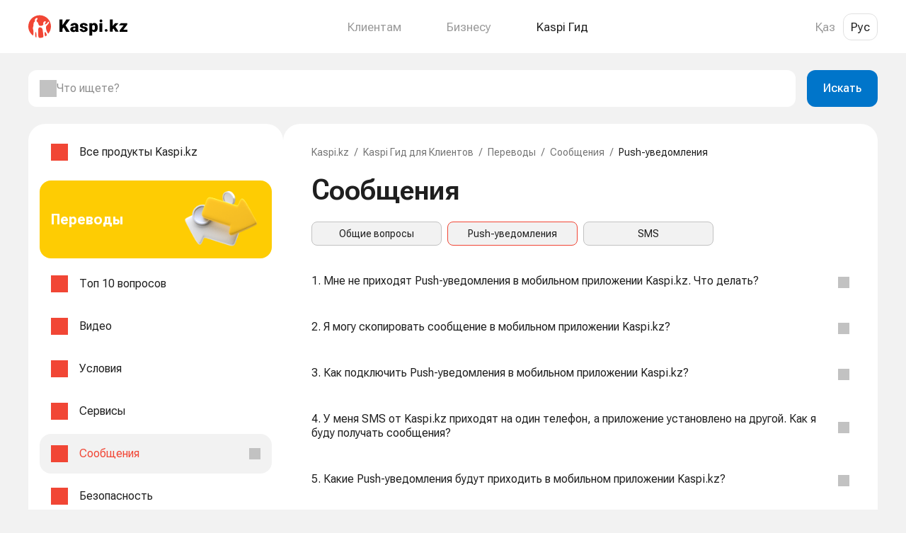

--- FILE ---
content_type: text/html;charset=utf-8
request_url: https://guide.kaspi.kz/client/ru/transfers/message/push
body_size: 112291
content:
<!DOCTYPE html><html  lang="ru" prefix="og: https://ogp.me/ns#"><head><meta charset="utf-8"><meta name="viewport" content="width=device-width, initial-scale=1.0, maximum-scale=1.0, user-scalable=no, viewport-fit=cover"><title>Переводы. Сообщения. Push-уведомления Kaspi Гид — Kaspi Гид для клиентов</title><style>.simple-search-desktop__overlay[data-v-1ee31bc5]{background:var(--transparent-black-20);bottom:0;content:"";cursor:default;display:block;left:0;margin-top:75px;position:fixed;right:0;top:0;z-index:69}.simple-search-desktop__content[data-v-1ee31bc5]{clear:both;display:block;line-height:0;position:relative;text-align:center;z-index:59}</style><style>.search-bar-desktop[data-v-2acb579d]{align-items:stretch;display:flex;justify-content:space-between;padding-bottom:var(--spacing-600);padding-top:var(--spacing-600);z-index:70}.search-bar-desktop--vote[data-v-2acb579d]{padding:0!important}.search-bar-desktop[data-v-2acb579d] .ds-input-search,.search-bar-desktop__input[data-v-2acb579d]{background-color:var(--back-layer1)!important;height:inherit!important;margin-right:var(--spacing-500)!important}.search-bar-desktop__button[data-v-2acb579d]{min-width:100px!important;padding:14px 16px!important}</style><style>.qr[data-v-734e55bb]{padding:40px;width:480px}.qr__title[data-v-734e55bb]{font-size:20px;font-weight:700;line-height:24px}.qr__description[data-v-734e55bb],.qr__title[data-v-734e55bb]{color:var(--text-main);text-align:center}.qr__description[data-v-734e55bb]{font-size:16px;font-weight:400;line-height:20px;margin-top:8px}.qr__img-box[data-v-734e55bb]{background-size:100%!important;box-sizing:border-box;height:160px;margin:24px auto 40px;width:160px}</style><style>.modal[data-v-94a59dde]{background-color:#00000080;bottom:0;left:0;position:fixed;right:0;top:0;z-index:1000}.modal__body[data-v-94a59dde]{background-color:var(--back-layer1);border-radius:var(--border-radius-500);display:inline-block;left:50%;position:relative;top:50%;transform:translate(-50%,-50%)}.modal__close[data-v-94a59dde]{position:absolute;right:20px;top:20px}</style><style>.footer[data-v-68222fad]{margin-top:69px}.footer__top[data-v-68222fad]{border-top:1px solid rgba(0,0,0,.08);display:flex;flex-direction:row;justify-content:space-between;margin:0 auto;max-width:1300px;min-width:1040px;padding:40px 50px;width:100%}.footer__nav-col[data-v-68222fad]:first-child{margin-right:80px}.footer__nav-col[data-v-68222fad]:last-child,.footer__nav-col[data-v-68222fad]:nth-child(3){width:214px}.footer__nav-title[data-v-68222fad]{color:#000000e0;font-size:17px;font-weight:700;line-height:19.92px;margin-bottom:20px}.footer__nav-item[data-v-68222fad]{font-size:14px;font-weight:400;line-height:21px;margin-bottom:16px}.footer__nav-item--empty[data-v-68222fad]{line-height:14px;margin-bottom:0}.footer__nav-link[data-v-68222fad]{color:#0006}.footer__chat[data-v-68222fad]{align-items:flex-start;-moz-column-gap:10px;column-gap:10px;display:flex}.footer__chat-btn[data-v-68222fad]{background:#eaeaea;border:none;border-radius:8px;color:var(--text-primary,rgba(0,0,0,.88));font-size:12px;font-style:normal;font-weight:400;line-height:normal;padding:6px}.footer__chat-btn[data-v-68222fad]:hover{background:#d3d3d3;transition:.3s}.footer__phone-text[data-v-68222fad]{display:block;font-size:14px;font-weight:400;line-height:21px;margin-bottom:14px}.footer__bottom[data-v-68222fad]{border-top:1px solid rgba(0,0,0,.08);padding:30px 0 35px}.footer__bottom[data-v-68222fad],.footer__bottom-wrap[data-v-68222fad]{display:flex;justify-content:space-between}.footer__bottom-wrap[data-v-68222fad]{margin:0 auto;max-width:1300px;min-width:1040px;padding:0 50px;width:100%}.footer__license[data-v-68222fad]{display:flex;flex-direction:column;font-size:14px;max-width:585px;row-gap:14px}.footer__license-copyright[data-v-68222fad]{color:#4a4a4a;font-weight:400;line-height:1.2}.footer__license-text[data-v-68222fad]{color:#4a4a4a;font-weight:400;line-height:21px}.footer__site-link[data-v-68222fad]{color:#0006}</style><style>.outer-link[data-v-419ca053]{cursor:pointer}.outer-link[data-v-419ca053],.outer-link[data-v-419ca053]:active,.outer-link[data-v-419ca053]:visited{color:#000000e0}.outer-link[data-v-419ca053]:hover{color:#0000008f;transition:.3s}.outer-link--light[data-v-419ca053],.outer-link--light[data-v-419ca053]:active,.outer-link--light[data-v-419ca053]:visited{color:#0006}.outer-link--light[data-v-419ca053]:hover{color:#000000e0;transition:.3s}</style><style>.footer-socials[data-v-d6f408eb]{-moz-column-gap:15px;column-gap:15px;display:flex}.footer-socials__icon[data-v-d6f408eb]{background:#00000052;display:block;height:24px;-webkit-mask-position:center;mask-position:center;-webkit-mask-repeat:no-repeat;mask-repeat:no-repeat;-webkit-mask-size:auto;mask-size:auto;width:24px}.footer-socials__icon[data-v-d6f408eb]:hover{background:#000000a3;transition:.3s}</style><style>.header[data-v-b4cc3eed]{background-color:#fff;height:75px;width:100%}.header[data-v-b4cc3eed]>*{height:100%}.header--visible[data-v-b4cc3eed]{position:fixed;top:0;z-index:100}.header__wrapper[data-v-b4cc3eed]{align-items:center;display:flex;height:100%;justify-content:space-between;width:100%}</style><style>.section-links__list[data-v-87dc58a1]{display:flex}.section-links__list-item[data-v-87dc58a1]{align-items:center;display:flex;height:75px}.section-links__list-title[data-v-87dc58a1]{color:#0006;cursor:pointer;font-size:17px;font-weight:400;line-height:120%}.section-links__list-title.active[data-v-87dc58a1]{color:#1f1f1f}.section-links__list-item[data-v-87dc58a1]:not(:last-child){margin-right:var(--spacing-850)}.menu[data-v-87dc58a1]{position:fixed;top:75px}.menu.centered[data-v-87dc58a1]{left:50%;transform:translate(-50%)}.menu__wrapper[data-v-87dc58a1]{background:#fff;border-radius:var(--border-radius-500);box-shadow:0 4px 20px #00000014;display:flex;margin-top:10px;padding:36px 64px}.menu__col[data-v-87dc58a1]{color:#000000e0}.menu__col[data-v-87dc58a1]:not(:last-child){margin-right:55px}.menu__col-heading[data-v-87dc58a1]{font-size:17px;font-weight:700;line-height:22px;margin-bottom:var(--spacing-600)}.menu__col-list[data-v-87dc58a1]{display:flex;flex-direction:column}.menu__col-list[data-v-87dc58a1]>:not(:last-child){margin-bottom:20px}.menu-transition-enter-active[data-v-87dc58a1],.menu-transition-leave-active[data-v-87dc58a1]{transition:opacity .35s}.menu-transition-enter[data-v-87dc58a1],.menu-transition-leave-to[data-v-87dc58a1]{opacity:0}</style><style>.lang-switcher[data-v-15df3dec] .ds-lang-switcher__button{border:1px solid transparent;font-family:"Roboto Flex",var(--body-font-family);font-weight:400;height:auto;line-height:20px;width:auto}.lang-switcher[data-v-15df3dec] .ds-lang-switcher__button--active{border-radius:var(--border-radius-400)}.lang-switcher.thick[data-v-15df3dec] .ds-lang-switcher__button{font-size:17px;padding:8px 10px}.lang-switcher.thin[data-v-15df3dec] .ds-lang-switcher__button{font-size:14px;padding:5px 10px}.lang-switcher.dark[data-v-15df3dec] .ds-lang-switcher__button{color:#0006}.lang-switcher.dark[data-v-15df3dec] .ds-lang-switcher__button--active{border-color:#0000001f;color:#000000e0}.lang-switcher.light[data-v-15df3dec] .ds-lang-switcher__button{color:#fff}.lang-switcher.light[data-v-15df3dec] .ds-lang-switcher__button--active{border-color:#fff}</style><style>.content[data-v-9227917b]{align-items:flex-start;-moz-column-gap:var(--spacing-500);column-gap:var(--spacing-500);display:flex}.content__sidebar[data-v-9227917b]{background:var(--back-layer1);border-radius:var(--border-radius-600);max-width:360px;padding:var(--spacing-400) var(--spacing-500);width:360px}.content__main[data-v-9227917b]{background:var(--back-layer1);border-radius:var(--border-radius-600)!important;flex:1;min-width:0;overflow:visible;padding:30px var(--spacing-700)}</style><style>.theme-list__list[data-v-37f61e95]{list-style:none;padding-left:0}.theme-list__item[data-v-37f61e95]{margin-bottom:var(--spacing-350)}.theme-list__item.last[data-v-37f61e95]{margin-bottom:0}.theme-list__item-cell[data-v-37f61e95]:hover{background:var(--back-base);border-radius:var(--border-radius-500)}.theme-list__item-cell--active[data-v-37f61e95]{background-color:var(--back-base)!important;border-radius:var(--border-radius-500);color:var(--active-primary)!important}.theme-list__banner[data-v-37f61e95]{max-width:100%}.theme-list__banner-wrapper[data-v-37f61e95]{margin:var(--spacing-350) 0;padding:var(--spacing-350) 0}.theme-list[data-v-37f61e95] .ds-cell{display:flex;padding:0 var(--spacing-500)}.theme-list[data-v-37f61e95] .ds-cell--compact{min-height:auto}.theme-list[data-v-37f61e95] .ds-cell__wrapper{flex:1}.theme-list[data-v-37f61e95] .ds-cell__left{width:auto}</style><style>.ds-cell[data-v-27ad00f3]{align-items:center;background-color:transparent;border:none;color:var(--text-main);display:flex;gap:var(--spacing-500);justify-content:start;max-width:100vw;min-height:64px;outline:none;text-align:left;width:100%}.ds-cell__wrapper[data-v-27ad00f3]{display:grid;grid-template-columns:max-content auto auto max-content;grid-template-rows:1fr 1fr;height:100%;left:0;padding:var(--spacing-450) 0;right:0;width:100%}.ds-cell__wrapper--vertical[data-v-27ad00f3]{grid-template-rows:min-content 1fr}.ds-cell__wrapper--vertical .ds-cell__body[data-v-27ad00f3]{grid-column-end:4;grid-column-start:2;grid-row-end:2;grid-row-start:1}.ds-cell__wrapper--vertical .ds-cell__right[data-v-27ad00f3]{align-items:flex-start;grid-column-end:4;grid-column-start:2;grid-row-end:3;grid-row-start:2;text-align:left}.ds-cell__wrapper--vertical .ds-cell__right--captioned .ds-cell__right_caption[data-v-27ad00f3]{text-align:left}.ds-cell__wrapper--vertical_alone[data-v-27ad00f3]{overflow-wrap:break-word}.ds-cell--compact .ds-cell__wrapper[data-v-27ad00f3]{min-height:56px;padding:var(--spacing-400) 0}.ds-cell--divider .ds-cell__wrapper[data-v-27ad00f3]{border-bottom:1px solid var(--element-fill-light);min-height:65px}.ds-cell__left[data-v-27ad00f3]{align-items:center;grid-column:1;grid-row-end:3;grid-row-start:1;height:100%;max-width:var(--spacing-700);overflow-wrap:anywhere;width:var(--spacing-700)}.ds-cell__body[data-v-27ad00f3],.ds-cell__left[data-v-27ad00f3]{display:flex;justify-content:center;margin-right:var(--spacing-500)}.ds-cell__body[data-v-27ad00f3]{align-items:flex-start;flex-direction:column;grid-column:2;grid-row-end:3;grid-row-start:1;overflow-wrap:break-word;text-align:left}.ds-cell__body_caption[data-v-27ad00f3],.ds-cell__body_subhead[data-v-27ad00f3]{overflow-wrap:anywhere}.ds-cell__right[data-v-27ad00f3]{align-items:flex-end;display:flex;flex-direction:column;grid-column:3;grid-row-end:3;grid-row-start:1;justify-content:center;margin-right:var(--spacing-500);text-align:right}.ds-cell__right--captioned .ds-cell__right_caption[data-v-27ad00f3]{overflow-wrap:anywhere;text-align:right}.ds-cell__right--no-margin[data-v-27ad00f3]{margin-right:0}.ds-cell__chevron[data-v-27ad00f3]{grid-column:4;grid-row-end:3;grid-row-start:1}.ds-cell--divider-adjacent:last-of-type .ds-cell__wrapper[data-v-27ad00f3]{border-bottom:1px solid transparent}.ds-cell__center--vertical .ds-cell__right[data-v-27ad00f3]{text-align:left}.ds-cell__chevron[data-v-27ad00f3]{align-items:center;display:flex;justify-content:flex-end;text-align:right}.ds-cell--disabled[data-v-27ad00f3]{background-color:var(--back-layer1);border-color:var(--element-border-dark-disabled);color:var(--text-disabled)}.ds-cell--multiline .ds-cell__body_main[data-v-27ad00f3],.ds-cell--multiline .ds-cell__right_main[data-v-27ad00f3]{display:block}.ds-cell--selector[data-v-27ad00f3]{align-items:center;display:flex;gap:var(--spacing-500);justify-content:start}.ds-cell--selector__control[data-v-27ad00f3]{height:var(--spacing-600);width:var(--spacing-600)}.ds-cell--selector .ds-cell__wrapper[data-v-27ad00f3]{flex:1}</style><style>.product-banner[data-v-44f00609]{align-items:center;border-radius:var(--border-radius-500);display:flex;gap:8px;justify-content:space-between;min-width:328px;padding:8px 8px 8px 16px;width:328px}.product-banner__title[data-v-44f00609]{color:#fff;display:inline-block;text-align:start}.product-banner[data-v-44f00609] img,.product-banner__illustr-skeleton[data-v-44f00609]{height:94px;width:140px}</style><style>.content-head-desktop__main[data-v-ecb91a45]{margin-bottom:var(--spacing-550)}.content-head-desktop__title[data-v-ecb91a45]{color:var(--text-main);display:block;font-size:40px;font-weight:600;line-height:48px;margin-bottom:var(--spacing-400)}.content-head-desktop__title--theme[data-v-ecb91a45]{margin-bottom:var(--spacing-550)}.content-head-desktop__title--pre-subtitle[data-v-ecb91a45]{margin-bottom:8px!important}.content-head-desktop__subtitle[data-v-ecb91a45]{color:var(--text-main);display:block;font-size:16px;font-weight:400;line-height:20px}.content-head-desktop__banner-wrapper[data-v-ecb91a45]{margin-bottom:var(--spacing-450)}.content-head-desktop__img-wrapper[data-v-ecb91a45]{padding-bottom:var(--spacing-600)}.content-head-desktop__img-container[data-v-ecb91a45]{background:#f9f9f9;border-radius:var(--border-radius-500)}.content-head-desktop__img[data-v-ecb91a45]{display:block;margin:0 auto;min-height:280px;-o-object-fit:contain;object-fit:contain}.content-head-desktop__second-title[data-v-ecb91a45]{color:var(--text-main);display:block;font-size:24px;font-weight:700;line-height:28px;margin-bottom:var(--spacing-400)}</style><style>.breadcrumbs[data-v-7238a67a]{margin-bottom:var(--spacing-550)}.breadcrumbs__item[data-v-7238a67a],.breadcrumbs__slash[data-v-7238a67a]{color:var(--text-secondary);margin-right:var(--spacing-400);text-decoration:none}.breadcrumbs__item[data-v-7238a67a]:last-child{color:var(--text-main);margin-right:0}</style><style>.subtheme[data-v-e08ded51]{display:grid!important;padding-bottom:20px!important;grid-gap:8px!important;grid-auto-rows:1fr!important;grid-template-columns:repeat(4,1fr)!important}.subtheme__chip[data-v-e08ded51]{padding:0!important}.subtheme__chip[data-v-e08ded51]:not(.ds-chip-filter:hover):not(.ds-chip-filter:active){background:none!important}.subtheme__chip[data-v-e08ded51] .ds-chip-filter__label{height:100%!important;width:100%!important}.subtheme__link[data-v-e08ded51]{align-items:center;color:var(--text-main);display:flex!important;font-size:14px;font-weight:400;height:100%!important;justify-content:center;line-height:16px;padding:8px 12px!important;text-decoration:none;width:100%!important}</style><style>.questions[data-v-57f5bd68]{background-color:var(--back-layer1);list-style:none;padding-left:0}.questions__item[data-v-57f5bd68] .ds-container,.questions__item[data-v-57f5bd68] .ds-expand__head-container{padding-left:0;padding-right:0}@media (max-width:767px){.questions__item[data-v-57f5bd68] .ds-container,.questions__item[data-v-57f5bd68] .ds-expand__head-container{padding-left:var(--spacing-500);padding-right:var(--spacing-500)}}</style><style>[data-v-694a4ab8] .subtree-calculator,[data-v-694a4ab8] .subtree-translation-time{border:1px solid var(--back-base);border-radius:var(--border-radius-500);box-sizing:border-box;max-width:343px}[data-v-694a4ab8] .subtree-calculator{padding:var(--spacing-400) var(--spacing-500)}[data-v-694a4ab8] .subtree-translation-time{padding-left:var(--spacing-500);padding-right:var(--spacing-500)}@media (max-width:767px){[data-v-694a4ab8] .subtree-calculator{padding:var(--spacing-400) 0}[data-v-694a4ab8] .subtree-translation-time{padding:0}[data-v-694a4ab8] .subtree-calculator .text-center{text-align:center}[data-v-694a4ab8] .subtree-calculator .ds-segmented-control-item .ds-cell__right .ds-cell__right_main,[data-v-694a4ab8] .subtree-calculator.save .ds-cell__right .ds-cell__right_main{text-align:right}}[data-v-694a4ab8] .ds-payment-picker{box-shadow:none}[data-v-694a4ab8] i,[data-v-694a4ab8] em{font-style:italic}h1[data-v-694a4ab8]{display:initial}.question-answer__updated[data-v-694a4ab8]{color:var(--text-secondary);display:block;margin-top:var(--spacing-550);text-align:left}.question-answer__updated[data-v-694a4ab8],.question-expanded__answer[data-v-694a4ab8],.question-expanded__info[data-v-694a4ab8]{margin-bottom:var(--spacing-550)}.question-expanded__info[data-v-694a4ab8]{color:var(--text-secondary);display:block;font-family:var(--body-font-family);font-size:12px;font-weight:400;line-height:16px;text-align:left}[data-v-694a4ab8] .question-answer__content__desktop{color:var(--text-main)!important;font-family:var(--body-font-family) sans-serif!important;font-weight:400;line-height:1.29!important;text-align:left}[data-v-694a4ab8] .question-answer__content__desktop--pay img{max-height:600px}[data-v-694a4ab8] .question-answer__content__desktop span[style*="background: white"]{background:none!important}[data-v-694a4ab8] .question-answer__content__desktop b,[data-v-694a4ab8] .question-answer__content__desktop strong{font-family:Roboto-Bold,Helvetica,Arial,sans-serif;font-weight:400!important;margin:auto;text-align:left}[data-v-694a4ab8] .question-answer__content__desktop b a,[data-v-694a4ab8] .question-answer__content__desktop b span,[data-v-694a4ab8] .question-answer__content__desktop strong a,[data-v-694a4ab8] .question-answer__content__desktop strong span{font-weight:700!important}[data-v-694a4ab8] .question-answer__content__desktop a,[data-v-694a4ab8] .question-answer__content__desktop div,[data-v-694a4ab8] .question-answer__content__desktop em,[data-v-694a4ab8] .question-answer__content__desktop font,[data-v-694a4ab8] .question-answer__content__desktop li,[data-v-694a4ab8] .question-answer__content__desktop p,[data-v-694a4ab8] .question-answer__content__desktop span{font-family:var(--body-font-family) sans-serif!important;font-weight:400;text-align:left}[data-v-694a4ab8] .question-answer__content__desktop a,[data-v-694a4ab8] .question-answer__content__desktop em,[data-v-694a4ab8] .question-answer__content__desktop font,[data-v-694a4ab8] .question-answer__content__desktop li,[data-v-694a4ab8] .question-answer__content__desktop span{margin:auto!important}[data-v-694a4ab8] .question-answer__content__desktop blockquote{background-color:#f2f2f2;border-left:6px solid #c2c2c2;border-radius:6px;font-size:14px;font-weight:400;line-height:16px;margin:5px 0;padding:16px 16px 16px 10px}[data-v-694a4ab8] .question-answer__content__desktop blockquote p,[data-v-694a4ab8] .question-answer__content__desktop blockquote span{font-size:14px;font-weight:400;line-height:16px;margin:0}[data-v-694a4ab8] .question-answer__content__desktop .kaspiGuide__video--poster{background:url(https://guide.kaspi.kz/cdn/assets/images/kaspigit/video-ico_x1.png) #fff;background-position:50%;background-repeat:no-repeat;bottom:0;box-sizing:border-box;height:56.2456%;left:0;position:absolute;right:0;top:0;width:100%;z-index:19}[data-v-694a4ab8] .question-answer__content__desktop .kaspiGuide__video--poster.hidden-poster{visibility:hidden}[data-v-694a4ab8] .question-answer__content__desktop .text_c{text-align:center}[data-v-694a4ab8] .question-answer__content__desktop .border_b{border-bottom:1px solid #ddd}[data-v-694a4ab8] .question-answer__content__desktop .no-border{border:none}[data-v-694a4ab8] .question-answer__content__desktop .questionBlock__table{font-size:14px!important;line-height:1;max-width:100%;text-align:left;width:100%}[data-v-694a4ab8] .question-answer__content__desktop .questionBlock__table tr{border-bottom:1px solid #dedede;height:auto;padding:10px}[data-v-694a4ab8] .question-answer__content__desktop .questionBlock__table tr td{border-bottom:1px solid #dedede;padding:17px!important}[data-v-694a4ab8] .question-answer__content__desktop .questionBlock__table tr td:nth-child(2n){border-bottom:1px solid #dedede;max-width:70%;padding:10px;width:auto!important}[data-v-694a4ab8] .question-answer__content__desktop .questionBlock__table tr:last-child{border-bottom:none}[data-v-694a4ab8] .question-answer__content__desktop .questionBlock__table tr:last-child td{border-bottom:none}[data-v-694a4ab8] .question-answer__content__desktop .questionBlock__table--deposit tr td{min-width:135px!important;text-align:center!important;vertical-align:middle!important;width:33%!important}[data-v-694a4ab8] .question-answer__content__desktop .questionBlock__table--deposit tr td:first-child{text-align:left!important;vertical-align:middle!important}[data-v-694a4ab8] .question-answer__content__desktop .questionBlock__table--deposit .questionBlock__table--textBold{font-size:17px!important;padding:17px!important;vertical-align:top!important}.question-answer__content[data-v-694a4ab8] .mobileApp_only.mobileApp-text{display:inline}.question-answer__content[data-v-694a4ab8] .hidden-content{display:none}.question-answer__content[data-v-694a4ab8] .spoiler{background:#f5f5f5;border-radius:8px;font-size:16px;line-height:20px;padding:0;transition:all .3s ease-in}.question-answer__content[data-v-694a4ab8] .spoiler-title{color:var(--text-main-alt);cursor:pointer;height:auto;min-height:40px;padding:16px 48px 16px 16px;position:relative;transition:all .3s ease-in}.question-answer__content[data-v-694a4ab8] .spoiler-actions{display:none}.question-answer__content[data-v-694a4ab8] .hide-icon{background:url(https://guide.kaspi.kz/cdn/assets/images/spoiler/open.svg) no-repeat scroll 100% transparent;min-width:14px;padding-top:20px;position:absolute;right:12px;transition:all .3s ease-in}.question-answer__content[data-v-694a4ab8] .show-icon{background:url(https://guide.kaspi.kz/cdn/assets/images/spoiler/close.svg) no-repeat scroll 100% transparent;min-width:14px;padding-top:20px;position:absolute;right:12px;transition:all .2s ease-in-out}.question-answer__content[data-v-694a4ab8] .spoiler-content{background:transparent;cursor:auto;display:none;font-size:16px;font-weight:400;height:0;padding:0 16px 16px}.question-answer__content[data-v-694a4ab8] .spoiler-content.widget{border:1px solid #f4f4f4;border-radius:8px;margin-top:15px!important;padding:32px 15px 15px;position:relative;white-space:nowrap}.question-answer__content[data-v-694a4ab8] .spoiler-content.widget pre{background-color:transparent!important;overflow:hidden;white-space:pre-wrap;word-wrap:break-word;margin:0;-moz-tab-size:4;-o-tab-size:4;tab-size:4}.question-answer__content[data-v-694a4ab8] .spoiler-content.widget code{background-color:transparent!important}.question-answer__content[data-v-694a4ab8] .spoiler-button.widget{background-color:#fff;background-image:url(https://guide.kaspi.kz/cdn/assets/images/icons/copy.svg);background-position:100% 50%;background-repeat:no-repeat;background-size:contain;border:none;height:17px;outline:none;position:absolute;right:15px;top:15px;width:17px}.question-answer__content[data-v-694a4ab8] .spoiler-tooltip.widget{background:#4a4a4a;border-radius:4px;color:#f0f0f0;display:none;font-size:12px;font-weight:400;height:22px;line-height:normal;margin-bottom:0;padding:4px 8px;position:absolute;right:42px;top:12px;white-space:nowrap}.question-answer__content[data-v-694a4ab8] .spoiler-tooltip.widget.show{display:block}.question-answer__content[data-v-694a4ab8] .spoiler-tooltip.widget:after{background:#4a4a4a;content:"";display:block;height:6px;position:absolute;right:-3px;top:8px;transform:rotate(50deg);width:6px}.question-answer__content[data-v-694a4ab8] .spoiler-toggle{cursor:pointer;display:inline-block;height:11px;line-height:14px;margin-left:4px;margin-right:6px;width:11px;-webkit-user-modify:read-only}.question-answer__content[data-v-694a4ab8] .show{display:block;height:auto}.question-answer__content[data-v-694a4ab8] table{border-collapse:collapse;border-style:none;max-width:100%!important;width:100%}.question-answer__content[data-v-694a4ab8] table tr{border-bottom:1px solid var(--element-fill-light)}.question-answer__content[data-v-694a4ab8] table td,.question-answer__content[data-v-694a4ab8] table th{border-color:var(--element-fill-light)!important;border-width:0!important;overflow-wrap:anywhere;padding:12px 20px 12px 0!important;white-space:normal;word-break:break-word}.question-answer__content[data-v-694a4ab8] table td:last-child,.question-answer__content[data-v-694a4ab8] table th:last-child{padding-right:0!important}.question-answer__content[data-v-694a4ab8] table ol,.question-answer__content[data-v-694a4ab8] table ul{list-style-position:inside}.question-answer__content[data-v-694a4ab8] blockquote{background-color:#f2f2f2;border-left:6px solid #c2c2c2;border-radius:6px;font-size:14px;font-weight:400;line-height:16px;margin:5px 0;padding:16px 16px 16px 10px}.question-answer__content[data-v-694a4ab8] blockquote p,.question-answer__content[data-v-694a4ab8] blockquote span{font-size:14px;font-weight:400;line-height:16px;margin:0}.question-answer__content[data-v-694a4ab8] .ds-swiper .title-500-heavy{font-size:min(1rem,30.4px)!important;font-weight:700!important;margin:0!important}.question-answer__content[data-v-694a4ab8] .ds-swiper .caption-600{font-size:min(.875rem,26.6px)!important;line-height:min(1rem,30.4px)!important;margin:0!important}.question-answer__content[data-v-694a4ab8] .kaspiGuide__video--file{cursor:pointer;display:block;position:relative;width:100%}.question-answer__content .regular_desc_font[data-v-694a4ab8]{font-size:12px!important}.question-answer__content .snippet_desc_font[data-v-694a4ab8]{font-size:17px!important}.question-answer__content[data-v-694a4ab8] .regular_font{font-size:14px!important}.question-answer__content[data-v-694a4ab8] .landing_desktop_font{font-size:20px!important}.question-answer__content[data-v-694a4ab8] p{margin-bottom:0}.question-answer__content[data-v-694a4ab8] a,.question-answer__content[data-v-694a4ab8] a.snippet_placeholder{color:var(--action-link);text-decoration:underline}.question-answer__content[data-v-694a4ab8] a.snippet_placeholder:hover,.question-answer__content[data-v-694a4ab8] a:hover{color:var(--action-link-pressed)}.question-answer__content[data-v-694a4ab8] img:not(.ds-player-banner__image){height:auto!important;margin:auto;max-width:100%!important;width:auto}.question-answer__content[data-v-694a4ab8] ol,.question-answer__content[data-v-694a4ab8] ul{box-sizing:border-box;list-style-position:outside;margin-bottom:auto!important;margin-left:auto;margin-right:auto!important;margin-top:auto!important;padding:0 0 0 16px;text-align:left}.question-answer__content[data-v-694a4ab8] ul{list-style-type:disc}.question-answer__content[data-v-694a4ab8] ol{list-style-type:decimal}.question-answer__content[data-v-694a4ab8] li>ol,.question-answer__content[data-v-694a4ab8] li>ul{margin-left:16px;padding-left:0}.question-answer__content[data-v-694a4ab8] p{margin-bottom:auto!important;margin-left:auto;margin-right:auto!important;margin-top:auto!important}.question-answer__content[data-v-694a4ab8] li[style*="margin-left: 40px"]{margin-left:0!important}.question-answer__content[data-v-694a4ab8] li[style*="margin-left: 80px"],.question-answer__content[data-v-694a4ab8] p[style*="margin-left: 40px"]{margin-left:16px!important}.question-answer__content[data-v-694a4ab8] p[style*="margin-left: 80px"]{margin-left:32px!important}.question-answer__content[data-v-694a4ab8] span[style*="background: white"],.question-answer__content[data-v-694a4ab8] span[style*="background:white"]{background:none!important}.question-answer__content[data-v-694a4ab8] .snippet_placeholder{color:#0089d0}.question-answer__content[data-v-694a4ab8] .snippet_placeholder:hover{text-decoration:underline}.question-answer__content[data-v-694a4ab8] .commissions_placeholder{color:#0089d0!important;display:flex;flex-direction:row;float:left;font-size:17px;gap:25px}.question-answer__content[data-v-694a4ab8] .commissions_placeholder:after{bottom:-1px;content:url(https://guide.kaspi.kz/cdn/assets/images/kaspigit/i-arrow-blue.png);position:relative}.question-answer__content[data-v-694a4ab8] .text_l{text-align:left}.question-answer__content[data-v-694a4ab8] .font-b{color:#4a4a4a}.question-answer__content[data-v-694a4ab8] .text_bold{font-family:Roboto-Bold,Helvetica,Arial,sans-serif}.question-answer__content .kaspiGuide__question--description_desktop[data-v-694a4ab8]{clear:both;color:#bdbdbd;font-family:var(--body-font-family) sans-serif;margin:auto;text-align:left;width:80%}.question-answer__content .kaspiGuide__question--description_mobile[data-v-694a4ab8]{color:#a8a8a8;display:block;font-family:var(--body-font-family) sans-serif;font-size:3.2vw;font-weight:400;line-height:3.7333333333vw;margin-left:4vw;margin-top:2.2666666667vw}.question-answer__content .qr_modal_link[data-v-694a4ab8]{color:#0089d0;text-decoration:none}.question-answer__content .qr_modal_link[data-v-694a4ab8]:hover{color:#0089d0;text-decoration:underline}</style><style>.ds-expand[data-v-d039ec43],.ds-expand__head[data-v-d039ec43]{color:var(--text-main)}.ds-expand__head[data-v-d039ec43]{align-items:center;background:none;border:none;border-bottom:1px solid transparent;display:flex;gap:var(--spacing-500);justify-content:space-between;outline:none;overflow-wrap:anywhere;padding:var(--spacing-550) 0;text-align:left;width:100%}.ds-expand.ds-expand--divider:not(.ds-expand--expanded) .ds-expand__head[data-v-d039ec43],.ds-expand.ds-expand--expanded.ds-expand--divider .ds-expand__body[data-v-d039ec43]{border-bottom:1px solid var(--element-fill-light)}.ds-expand--heavy .ds-expand__head[data-v-d039ec43]{padding-bottom:var(--spacing-400)}.ds-expand__title-wrapper[data-v-d039ec43]{flex-grow:1;flex-shrink:1}.ds-expand__title[data-v-d039ec43]{display:block}.ds-expand__caption[data-v-d039ec43],.ds-expand__subhead[data-v-d039ec43]{color:var(--text-secondary);display:block}.ds-expand__caption[data-v-d039ec43]{margin-top:var(--spacing-350)}.ds-expand__subhead[data-v-d039ec43]{margin-bottom:var(--spacing-350)}.ds-expand__icon_wrapper[data-v-d039ec43]{align-items:center;display:flex;justify-content:center}.ds-expand__chevron[data-v-d039ec43]{flex-grow:0;flex-shrink:0;transform-origin:center;transition:transform .25s ease-out}.ds-expand--expanded .ds-expand__chevron[data-v-d039ec43]{transform:rotate(180deg)}.ds-expand__body[data-v-d039ec43]{overflow:hidden;overflow-wrap:anywhere}</style><link rel="stylesheet" href="/client/_nuxt/entry.CkxgEjnB.css" crossorigin><link rel="modulepreload" as="script" crossorigin href="/client/_nuxt/DQkDAvHz.js"><link rel="preload" as="fetch" fetchpriority="low" crossorigin="anonymous" href="/client/_nuxt/builds/meta/034a0fce-64a6-487b-a826-e6488aefbbe4.json"><meta name="google-site-verification" content="x-9S3SCWGLPV4449a3riJHAdsBWLD44A8YGrmESd0gA"><meta name="format-detection" content="telephone=no"><link rel="icon" type="image/x-icon" href="/client/favicon.ico"><link rel="icon" type="image/png" href="/client/favicon.png"><link rel="icon" type="image/svg+xml" href="/client/favicon.svg"><link rel="icon" type="image/png" sizes="16x16" href="/client/favicon-16x16.png"><link rel="icon" type="image/png" sizes="32x32" href="/client/favicon-32x32.png"><link rel="icon" type="image/png" sizes="48x48" href="/client/favicon-48x48.png"><link rel="icon" type="image/png" sizes="64x64" href="/client/favicon-64x64.png"><link rel="icon" type="image/png" sizes="96x96" href="/client/favicon-96x96.png"><link rel="icon" type="image/png" sizes="128x128" href="/client/favicon-128x128.png"><link rel="apple-touch-icon" type="image/png" sizes="120x120" href="/client/apple-touch-icon-120x120.png"><link rel="apple-touch-icon" type="image/png" sizes="152x152" href="/client/apple-touch-icon-152x152.png"><link rel="apple-touch-icon" type="image/png" sizes="180x180" href="/client/apple-touch-icon-180x180.png"><meta property="og:title" name="title" content="Переводы. Сообщения. Push-уведомления Kaspi Гид — Kaspi Гид для клиентов"><meta property="og:description" name="description" content="Переводы. Сообщения. Push-уведомления Kaspi Гид — Получите более подробную информацию о продуктах и сервисах Kaspi.kz. В Kaspi Гид собраны ответы на любые вопросы клиентов."><meta property="og:locale" name="locale" content="ru_KZ"><meta property="og:url" name="url" content="https://guide.kaspi.kz/client/ru/transfers/message/push"><meta property="og:image" name="image" content="https://guide.kaspi.kz/cdn/assets/images/pic/Logo.svg"><meta name="robots" content="index, follow"><link rel="canonical" href="https://guide.kaspi.kz/client/ru/transfers/message/push"><link rel="alternate" hreflang="ru-KZ" href="https://guide.kaspi.kz/client/ru/transfers/message/push"><link rel="alternate" hreflang="kk-KZ" href="https://guide.kaspi.kz/client/kz/transfers/message/push"><script type="module" src="/client/_nuxt/DQkDAvHz.js" crossorigin></script></head><body><div id="__nuxt"><div class="desktop-layout"><div><!--[--><div class="header" data-v-b4cc3eed></div><header class="header header--visible" data-v-b4cc3eed><div class="container" data-v-b4cc3eed><div class="header__wrapper" data-v-b4cc3eed><div data-v-b4cc3eed><a href="https://kaspi.kz"><img src="https://guide.kaspi.kz/cdn/assets/images/pic/Logo.svg" alt=""></a></div><nav class="header__section-links section-links" data-v-b4cc3eed data-v-87dc58a1><ul class="section-links__list" data-v-87dc58a1><!--[--><li class="section-links__list-item" data-v-87dc58a1><div class="section-links__list-title" data-v-87dc58a1>Клиентам</div><div class="centered section-links__menu menu" style="display:none;" data-v-87dc58a1><div class="menu__wrapper" data-v-87dc58a1><!--[--><div class="menu__col" data-v-87dc58a1><h2 class="menu__col-heading" data-v-87dc58a1>Продукты Kaspi.kz</h2><div class="menu__col-list" data-v-87dc58a1><!--[--><a class="outer-link body-400" href="https://kaspi.kz/gold" data-v-87dc58a1 data-v-419ca053>Kaspi Gold</a><a class="outer-link body-400" href="https://kaspi.kz/goldkid" data-v-87dc58a1 data-v-419ca053>Kaspi Gold для ребенка</a><a class="outer-link body-400" href="https://kaspi.kz/kaspired" data-v-87dc58a1 data-v-419ca053>Kaspi Red</a><a class="outer-link body-400" href="https://kaspi.kz/deposit" data-v-87dc58a1 data-v-419ca053>Kaspi Депозит</a><a class="outer-link body-400" href="https://kaspi.kz/savedeposit" data-v-87dc58a1 data-v-419ca053>Накопительный Депозит</a><a class="outer-link body-400" href="https://kaspi.kz/purchase" data-v-87dc58a1 data-v-419ca053>Кредит на Покупки</a><a class="outer-link body-400" href="https://kaspi.kz/installment" data-v-87dc58a1 data-v-419ca053>Рассрочка</a><a class="outer-link body-400" href="https://kaspi.kz/cashkreditbiz" data-v-87dc58a1 data-v-419ca053>Кредит для ИП</a><a class="outer-link body-400" href="https://kaspi.kz/cashkredit" data-v-87dc58a1 data-v-419ca053>Кредит Наличными</a><!--]--></div></div><div class="menu__col" data-v-87dc58a1><h2 class="menu__col-heading" data-v-87dc58a1>Сервисы Kaspi.kz</h2><div class="menu__col-list" data-v-87dc58a1><!--[--><a class="outer-link body-400" href="https://kaspi.kz/shop" data-v-87dc58a1 data-v-419ca053>Магазин</a><a class="outer-link body-400" href="https://kaspi.kz/kaspitravel" data-v-87dc58a1 data-v-419ca053>Travel</a><a class="outer-link body-400" href="https://kaspi.kz/payments" data-v-87dc58a1 data-v-419ca053>Платежи</a><a class="outer-link body-400" data-v-87dc58a1 data-v-419ca053>Мой Банк</a><a class="outer-link body-400" href="https://kaspi.kz/transfers" data-v-87dc58a1 data-v-419ca053>Переводы</a><a class="outer-link body-400" data-v-87dc58a1 data-v-419ca053>Акции</a><a class="outer-link body-400" data-v-87dc58a1 data-v-419ca053>Госуслуги</a><a class="outer-link body-400" data-v-87dc58a1 data-v-419ca053>Объявления</a><a class="outer-link body-400" href="https://guide.kaspi.kz/client/ru" data-v-87dc58a1 data-v-419ca053>Kaspi Гид</a><!--]--></div></div><!--]--></div></div></li><li class="section-links__list-item" data-v-87dc58a1><div class="section-links__list-title" data-v-87dc58a1>Бизнесу</div><div class="centered section-links__menu menu" style="display:none;" data-v-87dc58a1><div class="menu__wrapper" data-v-87dc58a1><!--[--><div class="menu__col" data-v-87dc58a1><!----><div class="menu__col-list" data-v-87dc58a1><!--[--><a class="outer-link body-400" href="https://kaspi.kz/kaspipay" data-v-87dc58a1 data-v-419ca053>Kaspi Pay</a><a class="outer-link body-400" href="https://kaspi.kz/bizkredit" data-v-87dc58a1 data-v-419ca053>Бизнес Кредит</a><a class="outer-link body-400" href="https://kaspi.kz/cashkreditbiz" data-v-87dc58a1 data-v-419ca053>Кредит для ИП</a><!--]--></div></div><div class="menu__col" data-v-87dc58a1><!----><div class="menu__col-list" data-v-87dc58a1><!--[--><a class="outer-link body-400" href="https://kaspi.kz/shop/merchant/registration/#!/landing" data-v-87dc58a1 data-v-419ca053>Продавать в Интернет-магазине на Kaspi.kz</a><a class="outer-link body-400" href="https://kaspi.kz/webpay/partnership" data-v-87dc58a1 data-v-419ca053>Принимать платежи с Kaspi.kz</a><a class="outer-link body-400" href="https://guide.kaspi.kz/partner/ru" data-v-87dc58a1 data-v-419ca053>Kaspi Гид</a><!--]--></div></div><!--]--></div></div></li><li class="section-links__list-item" data-v-87dc58a1><div class="active section-links__list-title" data-v-87dc58a1>Kaspi Гид</div><div class="section-links__menu menu" style="display:none;" data-v-87dc58a1><div class="menu__wrapper" data-v-87dc58a1><!--[--><div class="menu__col" data-v-87dc58a1><!----><div class="menu__col-list" data-v-87dc58a1><!--[--><a class="outer-link body-400" href="https://guide.kaspi.kz/client/ru" data-v-87dc58a1 data-v-419ca053>Клиентам</a><a class="outer-link body-400" href="https://guide.kaspi.kz/partner/ru" data-v-87dc58a1 data-v-419ca053>Бизнесу</a><!--]--></div></div><!--]--></div></div></li><!--]--></ul><span data-v-87dc58a1 data-v-734e55bb data-v-94a59dde></span></nav><div class="ds-lang-switcher lang-switcher dark thick" data-v-b4cc3eed data-v-15df3dec data-v-f6a58626><!--[--><button class="ds-lang-switcher__button label-500-accent" type="button" data-v-f6a58626>Қаз</button><button class="ds-lang-switcher__button--active ds-lang-switcher__button label-500-accent" type="button" data-v-f6a58626>Рус</button><!--]--></div></div></div></header><!--]--></div><div style="min-width:1040px;width:100%;" class="container" data-v-1ee31bc5><div class="simple-search-desktop" data-v-1ee31bc5><!----><div style="z-index:50;" class="simple-search-desktop__content" data-v-1ee31bc5><div class="search-bar-desktop" data-v-1ee31bc5 data-v-2acb579d><label class="ds-input-search gap-500 py-400 px-500 element-fill-light border-radius-400" data-v-f997842a data-v-2acb579d><i class="ds-icon icon-light icon-box-500 ds-input-search__icon" style="mask-image:url(https://static.cdn-kaspi.kz/ds/core-icons/search-500.svg);" data-v-f997842a></i><span class="ds-input-search__input-wrapper" data-v-f997842a><input class="search-bar-desktop__input ds-input-search__input body-500" role="combobox" aria-autocomplete="list" value placeholder="Что ищете?" data-v-f997842a><!----></span><!----></label><button class="ds-button ds-button--l label-600-soft ds-button--primary search-bar-desktop__button" type="button" data-v-b638e5da data-v-2acb579d><span style="opacity:0;" class="ds-button__spinner" aria-hidden="true" aria-label="Загрузка" data-v-b638e5da><svg class="spinning" style="width:24;height:24;fill:var(--icon-inverse);mask-repeat:no-repeat;display:none;" xmlns="http://www.w3.org/2000/svg" viewBox="0 0 24 24" width="24" height="24" aria-hidden="true" data-v-efd72f31 data-v-b638e5da><!----><path d="M12 24C11.3096 24 10.75 23.4404 10.75 22.75C10.75 22.0596 11.3096 21.5 12 21.5C17.2467 21.5 21.5 17.2467 21.5 12C21.5 6.75329 17.2467 2.5 12 2.5C6.75329 2.5 2.5 6.75329 2.5 12C2.5 13.1009 2.68681 14.1746 3.0479 15.1883C3.27953 15.8387 2.94012 16.5537 2.28978 16.7853C1.63945 17.0169 0.924466 16.6775 0.692827 16.0272C0.236162 14.7451 0 13.3878 0 12C0 5.37258 5.37258 0 12 0C18.6274 0 24 5.37258 24 12C24 18.6274 18.6274 24 12 24Z" data-v-efd72f31></path><!----><!----></svg></span><span style="opacity:1;" class="ds-button__content" data-v-b638e5da><span class="ds-button__text" data-v-b638e5da><!----><span class="line-clamp" data-v-b638e5da><!--[-->Искать<!--]--></span></span><!--[--><!----><!--]--></span></button></div><!----></div></div></div><main class="container"><!--[--><div class="content" data-v-9227917b><div class="ds-card ds-card--primary content__sidebar" data-v-d0beadd0 data-v-9227917b><!--[--><!--[--><div class="theme-list" data-v-37f61e95><a href="/client/ru" class="" data-v-37f61e95><div class="ds-container ds-cell body-500 theme-list__item-cell" aria-describedby="ds-cell--right-v-0-0-2-0" aria-labelledby="ds-cell--body-v-0-0-2-0" tabindex="0" data-v-37f61e95 data-v-27ad00f3><!--[--><!----><div class="ds-cell__wrapper--vertical_alone ds-cell__wrapper" data-v-27ad00f3><div class="ds-cell__left" data-v-27ad00f3><!--[--><i class="ds-icon icon-brand icon-box-500 theme-list__icon" style="mask-image:url(https://static.cdn-kaspi.kz/ds/core-icons/chevron-left-500.svg);" data-v-37f61e95></i><!--]--></div><div id="ds-cell--body-v-0-0-2-0" aria-hidden="true" class="ds-cell__body" data-v-27ad00f3><!----><div class="line-clamp-2 ds-cell__body_main" data-v-27ad00f3><!--[--><span class="body-500" data-v-37f61e95>Все продукты Kaspi.kz</span><!--]--></div><!----></div><!----><!----></div><!--]--></div></a><div class="theme-list__banner-wrapper" data-v-37f61e95><div style="background-color:var(--brand-deposit);" class="product-banner theme-list__banner" data-v-37f61e95 data-v-44f00609><span class="product-banner__title title-600-heavy" data-v-44f00609>Переводы</span><!--[--><div class="product-banner__illustr-skeleton" data-v-44f00609></div><!--]--></div></div><ul class="theme-list__list" data-v-37f61e95><li class="theme-list__item" data-v-37f61e95><a href="/client/ru/transfers" class="" data-v-37f61e95><div class="ds-container ds-cell--compact ds-cell body-500 theme-list__item-cell" aria-describedby="ds-cell--right-v-0-0-2-1" aria-labelledby="ds-cell--body-v-0-0-2-1" tabindex="0" data-v-37f61e95 data-v-27ad00f3><!--[--><!----><div class="ds-cell__wrapper--vertical_alone ds-cell__wrapper" data-v-27ad00f3><div class="ds-cell__left" data-v-27ad00f3><!--[--><i class="ds-icon icon-brand icon-box-500 theme-list__icon" style="mask-image:url(https://static.cdn-kaspi.kz/ds/core-icons/star-outline-500.svg);" data-v-37f61e95></i><!--]--></div><div id="ds-cell--body-v-0-0-2-1" aria-hidden="true" class="ds-cell__body" data-v-27ad00f3><!----><div class="line-clamp-2 ds-cell__body_main" data-v-27ad00f3><!--[--><span class="body-500" data-v-37f61e95>Топ 10 вопросов</span><!--]--></div><!----></div><!----><!----></div><!--]--></div></a></li><li class="theme-list__item" data-v-37f61e95><a href="/client/ru/transfers/video" class="" data-v-37f61e95><div class="ds-container ds-cell--compact ds-cell body-500 theme-list__item-cell" aria-describedby="ds-cell--right-v-0-0-2-2" aria-labelledby="ds-cell--body-v-0-0-2-2" tabindex="0" data-v-37f61e95 data-v-27ad00f3><!--[--><!----><div class="ds-cell__wrapper--vertical_alone ds-cell__wrapper" data-v-27ad00f3><div class="ds-cell__left" data-v-27ad00f3><!--[--><i class="ds-icon icon-brand icon-box-500 theme-list__icon" style="mask-image:url(https://static.cdn-kaspi.kz/ds/core-icons/player-500.svg);" data-v-37f61e95></i><!--]--></div><div id="ds-cell--body-v-0-0-2-2" aria-hidden="true" class="ds-cell__body" data-v-27ad00f3><!----><div class="line-clamp-2 ds-cell__body_main" data-v-27ad00f3><!--[--><span class="body-500" data-v-37f61e95>Видео</span><!--]--></div><!----></div><!----><!----></div><!--]--></div></a></li><!--[--><li class="theme-list__item" data-v-37f61e95><a href="/client/ru/transfers/conditions" class="" data-v-37f61e95><div class="ds-container ds-cell--compact ds-cell body-500 theme-list__item-cell" aria-describedby="ds-cell--right-v-0-0-2-3" aria-labelledby="ds-cell--body-v-0-0-2-3" tabindex="0" data-v-37f61e95 data-v-27ad00f3><!--[--><!----><div class="ds-cell__wrapper--vertical_alone ds-cell__wrapper" data-v-27ad00f3><div class="ds-cell__left" data-v-27ad00f3><!--[--><i class="ds-icon icon-brand icon-box-500 theme-list__icon" style="mask-image:url(https://static.cdn-kaspi.kz/ds/core-icons/full-early-repayment-500.svg);" data-v-37f61e95></i><!--]--></div><div id="ds-cell--body-v-0-0-2-3" aria-hidden="true" class="ds-cell__body" data-v-27ad00f3><!----><div class="line-clamp-2 ds-cell__body_main" data-v-27ad00f3><!--[--><span class="body-500" data-v-37f61e95>Условия</span><!--]--></div><!----></div><!----><!----></div><!--]--></div></a></li><li class="theme-list__item" data-v-37f61e95><a href="/client/ru/transfers/services/general" class="" data-v-37f61e95><div class="ds-container ds-cell--compact ds-cell body-500 theme-list__item-cell" aria-describedby="ds-cell--right-v-0-0-2-4" aria-labelledby="ds-cell--body-v-0-0-2-4" tabindex="0" data-v-37f61e95 data-v-27ad00f3><!--[--><!----><div class="ds-cell__wrapper--vertical_alone ds-cell__wrapper" data-v-27ad00f3><div class="ds-cell__left" data-v-27ad00f3><!--[--><i class="ds-icon icon-brand icon-box-500 theme-list__icon" style="mask-image:url(https://static.cdn-kaspi.kz/ds/core-icons/cards-other-bank-500.svg);" data-v-37f61e95></i><!--]--></div><div id="ds-cell--body-v-0-0-2-4" aria-hidden="true" class="ds-cell__body" data-v-27ad00f3><!----><div class="line-clamp-2 ds-cell__body_main" data-v-27ad00f3><!--[--><span class="body-500" data-v-37f61e95>Сервисы</span><!--]--></div><!----></div><!----><!----></div><!--]--></div></a></li><li class="theme-list__item" data-v-37f61e95><a href="/client/ru/transfers/message/general" class="" data-v-37f61e95><div class="ds-container ds-cell--chevron ds-cell--compact ds-cell body-500 theme-list__item-cell--active theme-list__item-cell" aria-describedby="ds-cell--right-v-0-0-2-5" aria-labelledby="ds-cell--body-v-0-0-2-5" tabindex="0" data-v-37f61e95 data-v-27ad00f3><!--[--><!----><div class="ds-cell__wrapper--vertical_alone ds-cell__wrapper" data-v-27ad00f3><div class="ds-cell__left" data-v-27ad00f3><!--[--><i class="ds-icon icon-brand icon-box-500 theme-list__icon" style="mask-image:url(https://static.cdn-kaspi.kz/ds/core-icons/chat-500.svg);" data-v-37f61e95></i><!--]--></div><div id="ds-cell--body-v-0-0-2-5" aria-hidden="true" class="ds-cell__body" data-v-27ad00f3><!----><div class="line-clamp-2 ds-cell__body_main" data-v-27ad00f3><!--[--><span class="body-500" data-v-37f61e95>Сообщения</span><!--]--></div><!----></div><!----><div class="ds-cell__chevron" data-v-27ad00f3><i class="ds-icon icon-light icon-box-400" style="mask-image:url(https://static.cdn-kaspi.kz/ds/core-icons/system/chevron-right-400.svg);" data-v-27ad00f3></i></div></div><!--]--></div></a></li><li class="theme-list__item" data-v-37f61e95><a href="/client/ru/transfers/security" class="" data-v-37f61e95><div class="ds-container ds-cell--compact ds-cell body-500 theme-list__item-cell" aria-describedby="ds-cell--right-v-0-0-2-6" aria-labelledby="ds-cell--body-v-0-0-2-6" tabindex="0" data-v-37f61e95 data-v-27ad00f3><!--[--><!----><div class="ds-cell__wrapper--vertical_alone ds-cell__wrapper" data-v-27ad00f3><div class="ds-cell__left" data-v-27ad00f3><!--[--><i class="ds-icon icon-brand icon-box-500 theme-list__icon" style="mask-image:url(https://static.cdn-kaspi.kz/ds/core-icons/lock-500.svg);" data-v-37f61e95></i><!--]--></div><div id="ds-cell--body-v-0-0-2-6" aria-hidden="true" class="ds-cell__body" data-v-27ad00f3><!----><div class="line-clamp-2 ds-cell__body_main" data-v-27ad00f3><!--[--><span class="body-500" data-v-37f61e95>Безопасность</span><!--]--></div><!----></div><!----><!----></div><!--]--></div></a></li><li class="theme-list__item" data-v-37f61e95><a href="/client/ru/transfers/legal_issues/general" class="" data-v-37f61e95><div class="ds-container ds-cell--compact ds-cell body-500 theme-list__item-cell" aria-describedby="ds-cell--right-v-0-0-2-7" aria-labelledby="ds-cell--body-v-0-0-2-7" tabindex="0" data-v-37f61e95 data-v-27ad00f3><!--[--><!----><div class="ds-cell__wrapper--vertical_alone ds-cell__wrapper" data-v-27ad00f3><div class="ds-cell__left" data-v-27ad00f3><!--[--><i class="ds-icon icon-brand icon-box-500 theme-list__icon" style="mask-image:url(https://static.cdn-kaspi.kz/ds/core-icons/law-500.svg);" data-v-37f61e95></i><!--]--></div><div id="ds-cell--body-v-0-0-2-7" aria-hidden="true" class="ds-cell__body" data-v-27ad00f3><!----><div class="line-clamp-2 ds-cell__body_main" data-v-27ad00f3><!--[--><span class="body-500" data-v-37f61e95>Правовые вопросы</span><!--]--></div><!----></div><!----><!----></div><!--]--></div></a></li><!--]--><li class="theme-list__item last" data-v-37f61e95><a href="/client/ru/transfers/documents" class="" data-v-37f61e95><div class="ds-container ds-cell--compact ds-cell body-500 theme-list__item-cell" aria-describedby="ds-cell--right-v-0-0-2-8" aria-labelledby="ds-cell--body-v-0-0-2-8" tabindex="0" data-v-37f61e95 data-v-27ad00f3><!--[--><!----><div class="ds-cell__wrapper--vertical_alone ds-cell__wrapper" data-v-27ad00f3><div class="ds-cell__left" data-v-27ad00f3><!--[--><i class="ds-icon icon-brand icon-box-500 theme-list__icon" style="mask-image:url(https://static.cdn-kaspi.kz/ds/core-icons/document-500.svg);" data-v-37f61e95></i><!--]--></div><div id="ds-cell--body-v-0-0-2-8" aria-hidden="true" class="ds-cell__body" data-v-27ad00f3><!----><div class="line-clamp-2 ds-cell__body_main" data-v-27ad00f3><!--[--><span class="body-500" data-v-37f61e95>Документы</span><!--]--></div><!----></div><!----><!----></div><!--]--></div></a></li></ul></div><!--]--><!--]--></div><div class="ds-card ds-card--primary content__main" data-v-d0beadd0 data-v-9227917b><!--[--><!--[--><div class="content-head-desktop" data-v-ecb91a45><!----><!----><div class="breadcrumbs" style="" data-v-ecb91a45 data-v-7238a67a><!--[--><span data-v-7238a67a><a href="https://kaspi.kz/" rel="noopener noreferrer" class="breadcrumbs__item label-500" data-v-7238a67a>Kaspi.kz</a><span class="breadcrumbs__slash label-500" data-v-7238a67a>/</span></span><span data-v-7238a67a><a href="/client/ru" class="breadcrumbs__item label-500" data-v-7238a67a>Kaspi Гид для Клиентов</a><span class="breadcrumbs__slash label-500" data-v-7238a67a>/</span></span><span data-v-7238a67a><a href="/client/ru/transfers" class="breadcrumbs__item label-500" data-v-7238a67a>Переводы</a><span class="breadcrumbs__slash label-500" data-v-7238a67a>/</span></span><span data-v-7238a67a><a href="/client/ru/transfers/message" class="breadcrumbs__item label-500" data-v-7238a67a>Сообщения</a><span class="breadcrumbs__slash label-500" data-v-7238a67a>/</span></span><span data-v-7238a67a><span class="breadcrumbs__item label-500" data-v-7238a67a>Push-уведомления</span><!----></span><!--]--></div><h1 class="content-head-desktop__title content-head-desktop__title--theme heading-500-accent" data-v-ecb91a45>Сообщения</h1><!----></div><div class="subtheme" data-v-e08ded51><!--[--><button class="ds-chip-filter label-500 subtheme__chip" data-v-7d43d143 data-v-e08ded51><!--[--><!----><!--]--><span class="ds-chip-filter__label" data-v-7d43d143><!--[--><a href="/client/ru/transfers/message/general" class="subtheme__link" data-v-e08ded51>Общие вопросы</a><!--]--></span><!----></button><button class="ds-chip-filter label-500 ds-chip-filter--active subtheme__chip" data-v-7d43d143 data-v-e08ded51><!--[--><!----><!--]--><span class="ds-chip-filter__label" data-v-7d43d143><!--[--><a aria-current="page" href="/client/ru/transfers/message/push" class="router-link-active router-link-exact-active subtheme__link" data-v-e08ded51>Push-уведомления</a><!--]--></span><!----></button><button class="ds-chip-filter label-500 subtheme__chip" data-v-7d43d143 data-v-e08ded51><!--[--><!----><!--]--><span class="ds-chip-filter__label" data-v-7d43d143><!--[--><a href="/client/ru/transfers/message/sms" class="subtheme__link" data-v-e08ded51>SMS</a><!--]--></span><!----></button><!--]--></div><ul class="questions" data-v-57f5bd68><!--[--><li style="cursor:pointer;scroll-margin-top:210px;" id="q12826" data-v-57f5bd68><div class="ds-expand ds-expand--default questions__item" role data-v-57f5bd68 data-v-694a4ab8 data-v-d039ec43><div class="ds-container ds-expand__head-container" data-v-d039ec43><!--[--><button class="ds-expand__head" aria-expanded="false" id="ds-expand--head-v-0-0-2-0-0-0" aria-controls="ds-expand--content-v-0-0-2-0-0-0" data-v-d039ec43><!----><span class="ds-expand__title-wrapper" data-v-d039ec43><!----><span class="ds-expand__title body-500" data-v-d039ec43><!--[--><span data-v-694a4ab8>1. Мне не приходят Push-уведомления в мобильном приложении Kaspi.kz. Что делать?</span><!--]--></span><span class="ds-expand__caption caption-600" data-v-d039ec43><!--[--><span style="display:none;" data-v-694a4ab8>Переводы</span><!--]--></span></span><!----><!--[--><i class="ds-icon icon-light icon-box-400 ds-expand__chevron" style="mask-image:url(https://static.cdn-kaspi.kz/ds/core-icons/chevron-down-400.svg);" data-v-d039ec43></i><!--]--></button><!--]--></div><!----></div></li><li style="cursor:pointer;scroll-margin-top:210px;" id="q12795" data-v-57f5bd68><div class="ds-expand ds-expand--default questions__item" role data-v-57f5bd68 data-v-694a4ab8 data-v-d039ec43><div class="ds-container ds-expand__head-container" data-v-d039ec43><!--[--><button class="ds-expand__head" aria-expanded="false" id="ds-expand--head-v-0-0-2-1-0-0" aria-controls="ds-expand--content-v-0-0-2-1-0-0" data-v-d039ec43><!----><span class="ds-expand__title-wrapper" data-v-d039ec43><!----><span class="ds-expand__title body-500" data-v-d039ec43><!--[--><span data-v-694a4ab8>2. Я могу скопировать сообщение в мобильном приложении Kaspi.kz?</span><!--]--></span><span class="ds-expand__caption caption-600" data-v-d039ec43><!--[--><span style="display:none;" data-v-694a4ab8>Переводы</span><!--]--></span></span><!----><!--[--><i class="ds-icon icon-light icon-box-400 ds-expand__chevron" style="mask-image:url(https://static.cdn-kaspi.kz/ds/core-icons/chevron-down-400.svg);" data-v-d039ec43></i><!--]--></button><!--]--></div><!----></div></li><li style="cursor:pointer;scroll-margin-top:210px;" id="q12699" data-v-57f5bd68><div class="ds-expand ds-expand--default questions__item" role data-v-57f5bd68 data-v-694a4ab8 data-v-d039ec43><div class="ds-container ds-expand__head-container" data-v-d039ec43><!--[--><button class="ds-expand__head" aria-expanded="false" id="ds-expand--head-v-0-0-2-2-0-0" aria-controls="ds-expand--content-v-0-0-2-2-0-0" data-v-d039ec43><!----><span class="ds-expand__title-wrapper" data-v-d039ec43><!----><span class="ds-expand__title body-500" data-v-d039ec43><!--[--><span data-v-694a4ab8>3. Как подключить Push-уведомления в мобильном приложении Kaspi.kz?</span><!--]--></span><span class="ds-expand__caption caption-600" data-v-d039ec43><!--[--><span style="display:none;" data-v-694a4ab8>Переводы</span><!--]--></span></span><!----><!--[--><i class="ds-icon icon-light icon-box-400 ds-expand__chevron" style="mask-image:url(https://static.cdn-kaspi.kz/ds/core-icons/chevron-down-400.svg);" data-v-d039ec43></i><!--]--></button><!--]--></div><!----></div></li><li style="cursor:pointer;scroll-margin-top:210px;" id="q12763" data-v-57f5bd68><div class="ds-expand ds-expand--default questions__item" role data-v-57f5bd68 data-v-694a4ab8 data-v-d039ec43><div class="ds-container ds-expand__head-container" data-v-d039ec43><!--[--><button class="ds-expand__head" aria-expanded="false" id="ds-expand--head-v-0-0-2-3-0-0" aria-controls="ds-expand--content-v-0-0-2-3-0-0" data-v-d039ec43><!----><span class="ds-expand__title-wrapper" data-v-d039ec43><!----><span class="ds-expand__title body-500" data-v-d039ec43><!--[--><span data-v-694a4ab8>4. У меня SMS от Kaspi.kz приходят на один телефон, а приложение установлено на другой. Как я буду получать сообщения?</span><!--]--></span><span class="ds-expand__caption caption-600" data-v-d039ec43><!--[--><span style="display:none;" data-v-694a4ab8>Переводы</span><!--]--></span></span><!----><!--[--><i class="ds-icon icon-light icon-box-400 ds-expand__chevron" style="mask-image:url(https://static.cdn-kaspi.kz/ds/core-icons/chevron-down-400.svg);" data-v-d039ec43></i><!--]--></button><!--]--></div><!----></div></li><li style="cursor:pointer;scroll-margin-top:210px;" id="q12731" data-v-57f5bd68><div class="ds-expand ds-expand--default questions__item" role data-v-57f5bd68 data-v-694a4ab8 data-v-d039ec43><div class="ds-container ds-expand__head-container" data-v-d039ec43><!--[--><button class="ds-expand__head" aria-expanded="false" id="ds-expand--head-v-0-0-2-4-0-0" aria-controls="ds-expand--content-v-0-0-2-4-0-0" data-v-d039ec43><!----><span class="ds-expand__title-wrapper" data-v-d039ec43><!----><span class="ds-expand__title body-500" data-v-d039ec43><!--[--><span data-v-694a4ab8>5. Какие Push-уведомления будут приходить в мобильном приложении Kaspi.kz? </span><!--]--></span><span class="ds-expand__caption caption-600" data-v-d039ec43><!--[--><span style="display:none;" data-v-694a4ab8>Переводы</span><!--]--></span></span><!----><!--[--><i class="ds-icon icon-light icon-box-400 ds-expand__chevron" style="mask-image:url(https://static.cdn-kaspi.kz/ds/core-icons/chevron-down-400.svg);" data-v-d039ec43></i><!--]--></button><!--]--></div><!----></div></li><li style="cursor:pointer;scroll-margin-top:210px;" id="q16817" data-v-57f5bd68><div class="ds-expand ds-expand--default questions__item" role data-v-57f5bd68 data-v-694a4ab8 data-v-d039ec43><div class="ds-container ds-expand__head-container" data-v-d039ec43><!--[--><button class="ds-expand__head" aria-expanded="false" id="ds-expand--head-v-0-0-2-5-0-0" aria-controls="ds-expand--content-v-0-0-2-5-0-0" data-v-d039ec43><!----><span class="ds-expand__title-wrapper" data-v-d039ec43><!----><span class="ds-expand__title body-500" data-v-d039ec43><!--[--><span data-v-694a4ab8>6. Как удалить сообщение в мобильном приложении Kaspi.kz?</span><!--]--></span><span class="ds-expand__caption caption-600" data-v-d039ec43><!--[--><span style="display:none;" data-v-694a4ab8>Переводы</span><!--]--></span></span><!----><!--[--><i class="ds-icon icon-light icon-box-400 ds-expand__chevron" style="mask-image:url(https://static.cdn-kaspi.kz/ds/core-icons/chevron-down-400.svg);" data-v-d039ec43></i><!--]--></button><!--]--></div><!----></div></li><!--]--></ul><!--]--><!--]--></div></div><span data-v-734e55bb data-v-94a59dde></span><!--]--></main><footer class="footer" data-v-68222fad><div class="footer__top" data-v-68222fad><!--[--><div class="footer__nav-col" data-v-68222fad><h4 class="footer__nav-title" data-v-68222fad>Продукты Kaspi.kz</h4><ul class="footer__nav-list" data-v-68222fad><!--[--><li class="footer__nav-item" data-v-68222fad><a class="outer-link body-400 outer-link--light" href="https://kaspi.kz/gold" data-v-68222fad data-v-419ca053>Kaspi Gold</a></li><li class="footer__nav-item" data-v-68222fad><a class="outer-link body-400 outer-link--light" href="https://kaspi.kz/goldkid" data-v-68222fad data-v-419ca053>Kaspi Gold для ребенка</a></li><li class="footer__nav-item" data-v-68222fad><a class="outer-link body-400 outer-link--light" href="https://kaspi.kz/kaspired" data-v-68222fad data-v-419ca053>Kaspi Red</a></li><li class="footer__nav-item" data-v-68222fad><a class="outer-link body-400 outer-link--light" href="https://kaspi.kz/deposit" data-v-68222fad data-v-419ca053>Kaspi Депозит</a></li><li class="footer__nav-item" data-v-68222fad><a class="outer-link body-400 outer-link--light" href="https://kaspi.kz/savedeposit" data-v-68222fad data-v-419ca053>Накопительный Депозит</a></li><li class="footer__nav-item" data-v-68222fad><a class="outer-link body-400 outer-link--light" href="https://kaspi.kz/purchase" data-v-68222fad data-v-419ca053>Кредит на Покупки</a></li><li class="footer__nav-item" data-v-68222fad><a class="outer-link body-400 outer-link--light" href="https://kaspi.kz/installment" data-v-68222fad data-v-419ca053>Рассрочка</a></li><li class="footer__nav-item" data-v-68222fad><a class="outer-link body-400 outer-link--light" href="https://kaspi.kz/cashkreditbiz" data-v-68222fad data-v-419ca053>Кредит для ИП</a></li><li class="footer__nav-item" data-v-68222fad><a class="outer-link body-400 outer-link--light" href="https://kaspi.kz/cashkredit" data-v-68222fad data-v-419ca053>Кредит Наличными</a></li><!--]--></ul></div><div class="footer__nav-col" data-v-68222fad><h4 class="footer__nav-title" data-v-68222fad>Сервисы Kaspi.kz</h4><ul class="footer__nav-list" data-v-68222fad><!--[--><li class="footer__nav-item" data-v-68222fad><a class="outer-link body-400 outer-link--light" href="https://kaspi.kz/shop" data-v-68222fad data-v-419ca053>Магазин</a></li><li class="footer__nav-item" data-v-68222fad><a class="outer-link body-400 outer-link--light" href="https://kaspi.kz/kaspitravel" data-v-68222fad data-v-419ca053>Travel</a></li><li class="footer__nav-item" data-v-68222fad><a class="outer-link body-400 outer-link--light" href="https://kaspi.kz/payments" data-v-68222fad data-v-419ca053>Платежи</a></li><li class="footer__nav-item" data-v-68222fad><a class="outer-link body-400 outer-link--light" data-v-68222fad data-v-419ca053>Мой Банк</a></li><li class="footer__nav-item" data-v-68222fad><a class="outer-link body-400 outer-link--light" href="https://kaspi.kz/transfers" data-v-68222fad data-v-419ca053>Переводы</a></li><li class="footer__nav-item" data-v-68222fad><a class="outer-link body-400 outer-link--light" data-v-68222fad data-v-419ca053>Акции</a></li><li class="footer__nav-item" data-v-68222fad><a class="outer-link body-400 outer-link--light" data-v-68222fad data-v-419ca053>Госуслуги</a></li><li class="footer__nav-item" data-v-68222fad><a class="outer-link body-400 outer-link--light" data-v-68222fad data-v-419ca053>Объявления</a></li><li class="footer__nav-item" data-v-68222fad><a class="outer-link body-400 outer-link--light" href="https://guide.kaspi.kz/client/ru" data-v-68222fad data-v-419ca053>Kaspi Гид</a></li><!--]--></ul></div><div class="footer__nav-col" data-v-68222fad><h4 class="footer__nav-title" data-v-68222fad>Для Бизнеса</h4><ul class="footer__nav-list" data-v-68222fad><!--[--><li class="footer__nav-item" data-v-68222fad><a class="outer-link body-400 outer-link--light" href="https://kaspi.kz/kaspipay" data-v-68222fad data-v-419ca053>Kaspi Pay</a></li><li class="footer__nav-item" data-v-68222fad><a class="outer-link body-400 outer-link--light" href="https://kaspi.kz/bizkredit" data-v-68222fad data-v-419ca053>Бизнес Кредит</a></li><li class="footer__nav-item" data-v-68222fad><a class="outer-link body-400 outer-link--light" href="https://kaspi.kz/cashkreditbiz" data-v-68222fad data-v-419ca053>Кредит для ИП</a></li><li class="footer__nav-item" data-v-68222fad><a class="outer-link body-400 outer-link--light" href="https://kaspi.kz/shop/merchant/registration/#!/landing" data-v-68222fad data-v-419ca053>Продавать в Интернет-магазине на Kaspi.kz</a></li><li class="footer__nav-item" data-v-68222fad><a class="outer-link body-400 outer-link--light" href="https://kaspi.kz/webpay/partnership" data-v-68222fad data-v-419ca053>Принимать платежи с Kaspi.kz</a></li><li class="footer__nav-item" data-v-68222fad><a class="outer-link body-400 outer-link--light" href="https://guide.kaspi.kz/partner/ru" data-v-68222fad data-v-419ca053>Kaspi Гид</a></li><li class="footer__nav-item" data-v-68222fad><a class="outer-link body-400 outer-link--light" href="https://pay.kaspi.kz/SignIn" data-v-68222fad data-v-419ca053>Кабинет партнера Kaspi Pay</a></li><!--]--></ul></div><!--]--><div class="footer__nav-col" data-v-68222fad><div class="footer__chat" data-v-68222fad><div class="footer__nav-title" data-v-68222fad>Чат с Kaspi Гид</div><button class="footer__chat-btn" data-v-68222fad>Написать</button></div><span class="footer__phone-text" data-v-68222fad>9999 - Бесплатно с мобильного</span><ul class="footer__nav-list" data-v-68222fad><!--[--><li class="footer__nav-item" data-v-68222fad><a class="outer-link body-400 outer-link--light" data-v-68222fad data-v-419ca053>Отделения Kaspi.kz</a></li><li class="footer__nav-item--empty footer__nav-item" data-v-68222fad><span data-v-68222fad> </span></li><li class="footer__nav-item" data-v-68222fad><a class="outer-link body-400 outer-link--light" href="https://kaspi.kz/terms" data-v-68222fad data-v-419ca053>Пользовательское соглашение</a></li><li class="footer__nav-item" data-v-68222fad><a class="outer-link body-400 outer-link--light" href="https://job.kaspi.kz" data-v-68222fad data-v-419ca053>Вакансии</a></li><li class="footer__nav-item" data-v-68222fad><a class="outer-link body-400 outer-link--light" href="https://ir.kaspi.kz" data-v-68222fad data-v-419ca053>Investor Relations</a></li><!--]--></ul></div></div><div class="footer__bottom" data-v-68222fad><div class="footer__bottom-wrap" data-v-68222fad><div class="footer__license" data-v-68222fad><p class="footer__license-text" data-v-68222fad>© 2012-2026, АО «Kaspi.kz»</p><p class="footer__license-text" data-v-68222fad>Лицензия на проведение банковских и иных операций и деятельности на рынке ценных бумаг №1.2.245/61 от 03.02.2020, выданная Агентством Республики Казахстан по регулированию и развитию финансового рынка</p><a href="https://www.kaspibank.kz/?s=kaspi" class="footer__site-link" data-v-68222fad>Корпоративный сайт</a></div><ul class="footer-socials" data-v-68222fad data-v-d6f408eb><!--[--><li class="footer-socials__item" data-v-d6f408eb><a href="https://www.instagram.com/kaspi.kz/" data-v-d6f408eb><span class="footer-socials__icon" style="mask-image:url(&#39;https://guide.kaspi.kz/cdn/assets/images/icons/instagram.svg&#39;);" data-v-d6f408eb></span></a></li><li class="footer-socials__item" data-v-d6f408eb><a href="https://www.tiktok.com/@kaspi.kz" data-v-d6f408eb><span class="footer-socials__icon" style="mask-image:url(&#39;https://guide.kaspi.kz/cdn/assets/images/icons/tiktok.svg&#39;);" data-v-d6f408eb></span></a></li><li class="footer-socials__item" data-v-d6f408eb><a href="https://www.youtube.com/Kaspikz" data-v-d6f408eb><span class="footer-socials__icon" style="mask-image:url(&#39;https://guide.kaspi.kz/cdn/assets/images/icons/youtube.svg&#39;);" data-v-d6f408eb></span></a></li><li class="footer-socials__item" data-v-d6f408eb><a href="https://t.me/kaspikz" data-v-d6f408eb><span class="footer-socials__icon" style="mask-image:url(&#39;https://guide.kaspi.kz/cdn/assets/images/icons/telegram.svg&#39;);" data-v-d6f408eb></span></a></li><li class="footer-socials__item" data-v-d6f408eb><a href="https://www.facebook.com/Kaspi.kz/" data-v-d6f408eb><span class="footer-socials__icon" style="mask-image:url(&#39;https://guide.kaspi.kz/cdn/assets/images/icons/facebook.svg&#39;);" data-v-d6f408eb></span></a></li><li class="footer-socials__item" data-v-d6f408eb><a href="https://twitter.com/Kaspi_kz" data-v-d6f408eb><span class="footer-socials__icon" style="mask-image:url(&#39;https://guide.kaspi.kz/cdn/assets/images/icons/x.svg&#39;);" data-v-d6f408eb></span></a></li><li class="footer-socials__item" data-v-d6f408eb><a href="https://vk.com/kaspikz" data-v-d6f408eb><span class="footer-socials__icon" style="mask-image:url(&#39;https://guide.kaspi.kz/cdn/assets/images/icons/vk.svg&#39;);" data-v-d6f408eb></span></a></li><li class="footer-socials__item" data-v-d6f408eb><a href="https://www.ok.ru/kaspi.kz" data-v-d6f408eb><span class="footer-socials__icon" style="mask-image:url(&#39;https://guide.kaspi.kz/cdn/assets/images/icons/ok.svg&#39;);" data-v-d6f408eb></span></a></li><li class="footer-socials__item" data-v-d6f408eb><a href="https://www.linkedin.com/company/kaspi-kz/" data-v-d6f408eb><span class="footer-socials__icon" style="mask-image:url(&#39;https://guide.kaspi.kz/cdn/assets/images/icons/linkedin.svg&#39;);" data-v-d6f408eb></span></a></li><li class="footer-socials__item" data-v-d6f408eb><a href="https://www.whatsapp.com/channel/0029Va8wq3Q9hXF41wnmjh2V" data-v-d6f408eb><span class="footer-socials__icon" style="mask-image:url(&#39;https://guide.kaspi.kz/cdn/assets/images/icons/whatsapp.svg&#39;);" data-v-d6f408eb></span></a></li><!--]--></ul></div></div><span data-v-68222fad data-v-734e55bb data-v-94a59dde></span></footer></div></div><div id="teleports"></div><script type="application/json" data-nuxt-data="nuxt-app" data-ssr="true" id="__NUXT_DATA__">[["ShallowReactive",1],{"data":2,"state":381,"once":493,"_errors":494,"serverRendered":12,"path":496},["ShallowReactive",3],{"products-ru":4,"$MVm74AjzLx":11,"subtheme-questions_transfers.message.push":333},[5,19,29,39,50,60,72,83,91,102,109,121,131,141,152,162,173,184,194,203,214,224,234,246,256,267,278,286,294,303,314,322],{"id":6,"code":7,"title":8,"titleVPredlojnomPadeje":9,"semanticId":10,"carouselTitle":8,"metaDescription":11,"hasDocument":12,"hasVideo":13,"service":13,"offer":13,"meta_tag_title":11,"meta_tag_description":11,"meta_tag_h1":11,"no_index":13,"no_follow":13,"color":14,"miniTile":8,"icon_list_desktop":15,"icon_list_mobile":16,"icon_list_mobile_ds":10,"icon_page_desktop":17,"icon_page_mobile":18,"icon_page_mobile_ds":10},1,"RU","Kaspi Бонус","о Kaspi Бонусе","bonus",null,true,false,"brand-bonus","/guide/_uploads/images/Products_List_Desktop_Icons/i-bonus-x1.png","/guide/_uploads/images/Products_List_Mobile_Icons/c-bonus.png","/guide/_uploads/images/Products_Desktop_Icons/i-bonus-big-x1.png","images/Products_Mobile_Icons/ru/bonus.png",{"id":20,"code":7,"title":21,"titleVPredlojnomPadeje":22,"semanticId":23,"carouselTitle":11,"metaDescription":11,"hasDocument":12,"hasVideo":12,"service":13,"offer":13,"meta_tag_title":11,"meta_tag_description":11,"meta_tag_h1":11,"no_index":13,"no_follow":13,"color":24,"miniTile":21,"icon_list_desktop":25,"icon_list_mobile":26,"icon_list_mobile_ds":27,"icon_page_desktop":25,"icon_page_mobile":26,"icon_page_mobile_ds":28},45,"Kaspi Alaqan","о Kaspi Alaqan","alaqan","brand-kaspi","true","","kaspi-alaqan","kaspi-alaqan-terminal",{"id":30,"code":7,"title":31,"titleVPredlojnomPadeje":32,"semanticId":33,"carouselTitle":31,"metaDescription":11,"hasDocument":13,"hasVideo":12,"service":13,"offer":13,"meta_tag_title":11,"meta_tag_description":11,"meta_tag_h1":11,"no_index":13,"no_follow":13,"color":24,"miniTile":31,"icon_list_desktop":34,"icon_list_mobile":35,"icon_list_mobile_ds":36,"icon_page_desktop":37,"icon_page_mobile":38,"icon_page_mobile_ds":33},22,"Kaspi QR","о Kaspi QR","qr","/guide/_uploads/images/Products_List_Desktop_Icons/i-m-guide-qr.png","/guide/_uploads/images/Products_List_Mobile_Icons/i-m-guide-qr.png","kaspi-qr","/guide/_uploads/images/Products_Desktop_Icons/i-d-card-guide-qr.png","images/Products_Mobile_Icons/ru/qr.png",{"id":40,"code":7,"title":41,"titleVPredlojnomPadeje":42,"semanticId":43,"carouselTitle":41,"metaDescription":11,"hasDocument":12,"hasVideo":13,"service":13,"offer":13,"meta_tag_title":11,"meta_tag_description":11,"meta_tag_h1":11,"no_index":13,"no_follow":13,"color":44,"miniTile":45,"icon_list_desktop":46,"icon_list_mobile":47,"icon_list_mobile_ds":43,"icon_page_desktop":48,"icon_page_mobile":49,"icon_page_mobile_ds":43},8,"Магазин на Kaspi.kz","о Kaspi Магазине","shop","brand-shop","Магазин","/guide/_uploads/images/Products_List_Desktop_Icons/i-shop-x1.png","/guide/_uploads/images/Products_List_Mobile_Icons/c-Kaspi-shop.png","/images/Subjects_Icons/Shop/shop.png","images/Products_Mobile_Icons/ru/shop.png",{"id":51,"code":7,"title":52,"titleVPredlojnomPadeje":53,"semanticId":54,"carouselTitle":52,"metaDescription":11,"hasDocument":12,"hasVideo":12,"service":13,"offer":13,"meta_tag_title":11,"meta_tag_description":11,"meta_tag_h1":11,"no_index":11,"no_follow":11,"color":55,"miniTile":52,"icon_list_desktop":56,"icon_list_mobile":57,"icon_list_mobile_ds":54,"icon_page_desktop":58,"icon_page_mobile":59,"icon_page_mobile_ds":54},18,"Переводы","о Переводах","transfers","brand-deposit","/guide/_uploads/images/Products_List_Desktop_Icons/icon-main-desktop-transfers.png","/guide/_uploads/images/Products_List_Mobile_Icons/icon-main-mobile-transfers.png","/guide/_uploads/images/Products_Desktop_Icons/icon-card-desktop-transfers.png","images/Products_Mobile_Icons/ru/transfers.png",{"id":61,"code":7,"title":62,"titleVPredlojnomPadeje":63,"semanticId":64,"carouselTitle":11,"metaDescription":11,"hasDocument":12,"hasVideo":12,"service":13,"offer":13,"meta_tag_title":11,"meta_tag_description":11,"meta_tag_h1":11,"no_index":13,"no_follow":13,"color":65,"miniTile":62,"icon_list_desktop":66,"icon_list_mobile":67,"icon_list_mobile_ds":68,"icon_page_desktop":69,"icon_page_mobile":70,"icon_page_mobile_ds":71},12,"Автокредит на Kolesa.kz","об Автокредите на Kolesa.kz","auto_credit","brand-credit","/guide/_uploads/images/Products_List_Desktop_Icons/icon-d-Guide-Kolesa-menu.png","/guide/_uploads/images/Products_List_Mobile_Icons/icon-m-Guide-Kolesa-menu.png","kolesa","/guide/_uploads/images/Products_Desktop_Icons/icon-d-Guide-Kolesa.png","images/Products_Mobile_Icons/ru/auto_credit.png","auto-credit-kolesa",{"id":73,"code":7,"title":74,"titleVPredlojnomPadeje":75,"semanticId":76,"carouselTitle":74,"metaDescription":11,"hasDocument":12,"hasVideo":12,"service":13,"offer":13,"meta_tag_title":11,"meta_tag_description":11,"meta_tag_h1":11,"no_index":13,"no_follow":13,"color":55,"miniTile":74,"icon_list_desktop":77,"icon_list_mobile":78,"icon_list_mobile_ds":79,"icon_page_desktop":80,"icon_page_mobile":81,"icon_page_mobile_ds":82},4,"Kaspi Депозит","о Kaspi Депозите","deposit","/guide/_uploads/images/Products_List_Desktop_Icons/i-deposit-cash-x1.png","/guide/_uploads/images/Products_List_Mobile_Icons/c-deposit.png","kaspi-deposit","/guide/_uploads/images/Products_Desktop_Icons/deposit_table_new.png","images/Products_Mobile_Icons/ru/deposit.png","deposit-alt",{"id":84,"code":7,"title":85,"titleVPredlojnomPadeje":86,"semanticId":87,"carouselTitle":11,"metaDescription":11,"hasDocument":12,"hasVideo":13,"service":13,"offer":13,"meta_tag_title":11,"meta_tag_description":11,"meta_tag_h1":11,"no_index":11,"no_follow":11,"color":55,"miniTile":85,"icon_list_desktop":88,"icon_list_mobile":26,"icon_list_mobile_ds":89,"icon_page_desktop":90,"icon_page_mobile":26,"icon_page_mobile_ds":89},39,"Накопительный Kaspi Депозит","о Накопительном Kaspi Депозите","cumulative_deposit","/images/Products_List_Desktop_Icons/savings-deposit_d.png","savings-deposit","/images/Products_Desktop_Icons/card-d-big-guide-savings-deposit-ru.png",{"id":92,"code":7,"title":93,"titleVPredlojnomPadeje":94,"semanticId":95,"carouselTitle":11,"metaDescription":11,"hasDocument":12,"hasVideo":12,"service":13,"offer":13,"meta_tag_title":11,"meta_tag_description":11,"meta_tag_h1":11,"no_index":13,"no_follow":13,"color":96,"miniTile":93,"icon_list_desktop":97,"icon_list_mobile":98,"icon_list_mobile_ds":99,"icon_page_desktop":100,"icon_page_mobile":101,"icon_page_mobile_ds":95},3,"Kaspi Gold","о Kaspi Gold","gold","brand-gold","/guide/_uploads/images/Products_List_Desktop_Icons/i-gold-x1.png","/guide/_uploads/images/Products_List_Mobile_Icons/c-kaspi-gold.png","kaspi-gold","/guide/_uploads/images/Products_Desktop_Icons/gold-guide-1.png","images/Products_Mobile_Icons/ru/gold.png",{"id":103,"code":7,"title":104,"titleVPredlojnomPadeje":105,"semanticId":106,"carouselTitle":11,"metaDescription":11,"hasDocument":13,"hasVideo":12,"service":13,"offer":13,"meta_tag_title":11,"meta_tag_description":11,"meta_tag_h1":11,"no_index":13,"no_follow":13,"color":96,"miniTile":104,"icon_list_desktop":97,"icon_list_mobile":98,"icon_list_mobile_ds":99,"icon_page_desktop":107,"icon_page_mobile":108,"icon_page_mobile_ds":95},27,"Kaspi Gold для ребенка","о Kaspi Gold для ребенка","gold_for_parent","/guide/_uploads/images/Subjects_Icons/gold_for_child/Kaspi%20Gold_Child_d.png","images/Products_Mobile_Icons/ru/gold_for_parent.png",{"id":110,"code":7,"title":111,"titleVPredlojnomPadeje":112,"semanticId":113,"carouselTitle":11,"metaDescription":11,"hasDocument":12,"hasVideo":12,"service":13,"offer":13,"meta_tag_title":11,"meta_tag_description":11,"meta_tag_h1":11,"no_index":11,"no_follow":11,"color":24,"miniTile":114,"icon_list_desktop":115,"icon_list_mobile":116,"icon_list_mobile_ds":117,"icon_page_desktop":118,"icon_page_mobile":119,"icon_page_mobile_ds":120},11,"Кредит на Покупки","о Кредите на Покупки","goods_credit"," Кредит на Покупки","/guide/_uploads/images/Products_List_Desktop_Icons/Kredit_d.png","/guide/_uploads/images/Products_List_Mobile_Icons/Kredit_m.png","kaspi-kredit","/guide/_uploads/images/Products_Desktop_Icons/ip-big-d.png","images/Products_Mobile_Icons/ru/goods_credit.png","kredit",{"id":122,"code":7,"title":123,"titleVPredlojnomPadeje":124,"semanticId":125,"carouselTitle":123,"metaDescription":11,"hasDocument":12,"hasVideo":12,"service":13,"offer":13,"meta_tag_title":11,"meta_tag_description":11,"meta_tag_h1":11,"no_index":11,"no_follow":11,"color":24,"miniTile":123,"icon_list_desktop":126,"icon_list_mobile":127,"icon_list_mobile_ds":128,"icon_page_desktop":129,"icon_page_mobile":130,"icon_page_mobile_ds":128},23,"Kaspi Travel","о Kaspi Travel","travel","/guide/_uploads/images/Subjects_Icons/Travel/a_icons_products_travel_d.png","/guide/_uploads/images/Subjects_Icons/Travel/a_icons_products_travel_m.png","kaspi-travel","/guide/_uploads/images/Subjects_Icons/Travel/a_icons_travel_d_big.png","images/Products_Mobile_Icons/ru/travel.png",{"id":132,"code":7,"title":133,"titleVPredlojnomPadeje":134,"semanticId":135,"carouselTitle":11,"metaDescription":11,"hasDocument":12,"hasVideo":12,"service":13,"offer":13,"meta_tag_title":11,"meta_tag_description":11,"meta_tag_h1":11,"no_index":11,"no_follow":11,"color":24,"miniTile":133,"icon_list_desktop":136,"icon_list_mobile":137,"icon_list_mobile_ds":138,"icon_page_desktop":139,"icon_page_mobile":140,"icon_page_mobile_ds":135},13,"Kaspi Red","о Kaspi Red","red","/guide/_uploads/images/Products_List_Desktop_Icons/i-d-guide-red.png","/guide/_uploads/images/Products_List_Mobile_Icons/i-m-guide-red-new.png","kaspi-red","/guide/_uploads/images/Products_List_Desktop_Icons/d-kaspired-Guide.png","images/Products_Mobile_Icons/ru/red.png",{"id":142,"code":7,"title":143,"titleVPredlojnomPadeje":144,"semanticId":145,"carouselTitle":143,"metaDescription":11,"hasDocument":12,"hasVideo":13,"service":13,"offer":13,"meta_tag_title":11,"meta_tag_description":11,"meta_tag_h1":11,"no_index":13,"no_follow":13,"color":55,"miniTile":146,"icon_list_desktop":147,"icon_list_mobile":148,"icon_list_mobile_ds":149,"icon_page_desktop":150,"icon_page_mobile":151,"icon_page_mobile_ds":149},10,"Мой Банк на Kaspi.kz","о Моем Банке на Kaspi.kz","bank","Мой Банк","/guide/_uploads/images/Products_List_Desktop_Icons/i-my_bank-d.png","/guide/_uploads/images/Products_List_Mobile_Icons/mybank-m.png","my-bank","/guide/_uploads/images/Products_Desktop_Icons/mybank_RU.png","images/Products_Mobile_Icons/ru/bank.png",{"id":153,"code":7,"title":154,"titleVPredlojnomPadeje":155,"semanticId":156,"carouselTitle":154,"metaDescription":11,"hasDocument":12,"hasVideo":13,"service":13,"offer":13,"meta_tag_title":11,"meta_tag_description":11,"meta_tag_h1":11,"no_index":11,"no_follow":11,"color":65,"miniTile":154,"icon_list_desktop":157,"icon_list_mobile":158,"icon_list_mobile_ds":159,"icon_page_desktop":160,"icon_page_mobile":161,"icon_page_mobile_ds":159},19,"Автокредит на Новое Авто","об Автокредите на Новое Авто","new_auto","/guide/_uploads/images/Products_List_Desktop_Icons/i-credit-car-x1.png","/guide/_uploads/images/Products_List_Mobile_Icons/c-autocredit.png","auto-credit","/guide/_uploads/images/Products_Mobile_Icons/icon-avtokredit-desktop-big-card.png","images/Products_Mobile_Icons/ru/new_auto.png",{"id":163,"code":7,"title":164,"titleVPredlojnomPadeje":165,"semanticId":166,"carouselTitle":164,"metaDescription":11,"hasDocument":12,"hasVideo":12,"service":13,"offer":13,"meta_tag_title":11,"meta_tag_description":11,"meta_tag_h1":11,"no_index":11,"no_follow":11,"color":55,"miniTile":167,"icon_list_desktop":168,"icon_list_mobile":169,"icon_list_mobile_ds":170,"icon_page_desktop":171,"icon_page_mobile":172,"icon_page_mobile_ds":170},2,"Платежи на Kaspi.kz","о Платежах на Kaspi.kz","pay","Платежи","/guide/_uploads/images/Products_List_Desktop_Icons/i-pays-x1.png","/guide/_uploads/images/Products_List_Mobile_Icons/c-plareji.png","payments","/guide/_uploads/images/Products_Desktop_Icons/i-pays-big-x1.png","images/Products_Mobile_Icons/ru/pay.png",{"id":174,"code":7,"title":175,"titleVPredlojnomPadeje":176,"semanticId":177,"carouselTitle":175,"metaDescription":11,"hasDocument":12,"hasVideo":13,"service":13,"offer":13,"meta_tag_title":11,"meta_tag_description":11,"meta_tag_h1":11,"no_index":11,"no_follow":11,"color":65,"miniTile":175,"icon_list_desktop":178,"icon_list_mobile":179,"icon_list_mobile_ds":180,"icon_page_desktop":181,"icon_page_mobile":182,"icon_page_mobile_ds":183},25,"Кредит для ИП","о Кредите для ИП","credit_entrepreneurs","/guide/_uploads/images/Subjects_Icons/entrepreneurial_credit/IP_Credit_d.png","/guide/_uploads/images/Subjects_Icons/entrepreneurial_credit/IP_Credit_m.png","ip-credit","/guide/_uploads/images/Subjects_Icons/entrepreneurial_credit/ip-big-d.png","images/Products_Mobile_Icons/ru/credit_entrepreneurs.png","credit-for-business",{"id":185,"code":7,"title":186,"titleVPredlojnomPadeje":187,"semanticId":188,"carouselTitle":186,"metaDescription":11,"hasDocument":12,"hasVideo":12,"service":13,"offer":13,"meta_tag_title":11,"meta_tag_description":11,"meta_tag_h1":11,"no_index":11,"no_follow":11,"color":65,"miniTile":186,"icon_list_desktop":189,"icon_list_mobile":190,"icon_list_mobile_ds":191,"icon_page_desktop":192,"icon_page_mobile":193,"icon_page_mobile_ds":191},5,"Кредит Наличными","о Кредите Наличными","cash_credit","/guide/_uploads/images/Products_List_Desktop_Icons/i-credit-cash-x1.png","/guide/_uploads/images/Products_List_Mobile_Icons/kk-kn-small_x3.png","cash-credit","/guide/_uploads/images/Products_Desktop_Icons/i-credit-big-2.png","images/Products_Mobile_Icons/ru/cash_credit.png",{"id":195,"code":7,"title":196,"titleVPredlojnomPadeje":197,"semanticId":198,"carouselTitle":26,"metaDescription":11,"hasDocument":12,"hasVideo":12,"service":13,"offer":13,"meta_tag_title":11,"meta_tag_description":11,"meta_tag_h1":11,"no_index":13,"no_follow":13,"color":24,"miniTile":196,"icon_list_desktop":199,"icon_list_mobile":200,"icon_list_mobile_ds":198,"icon_page_desktop":201,"icon_page_mobile":202,"icon_page_mobile_ds":198},36,"Рассрочка","о Рассрочке","installment","/images/Subjects_Icons/Installment/installment_desktop.png","/images/Subjects_Icons/Installment/installment_mobile.png","/images/Subjects_Icons/Installment/card-desktop-big-guide-installment.png","/images/Subjects_Icons/Installment/card-mobile-big-guide-installment.png",{"id":204,"code":7,"title":205,"titleVPredlojnomPadeje":206,"semanticId":207,"carouselTitle":205,"metaDescription":11,"hasDocument":12,"hasVideo":13,"service":13,"offer":13,"meta_tag_title":11,"meta_tag_description":11,"meta_tag_h1":11,"no_index":11,"no_follow":11,"color":24,"miniTile":205,"icon_list_desktop":208,"icon_list_mobile":209,"icon_list_mobile_ds":210,"icon_page_desktop":211,"icon_page_mobile":212,"icon_page_mobile_ds":213},9,"Kaspi Терминалы","о Kaspi Терминалах","terminals","/guide/_uploads/images/Products_List_Desktop_Icons/i-terminal-x1.png","/guide/_uploads/images/Products_List_Mobile_Icons/c-terminals.png","kaspi-terminal","/guide/_uploads/images/Products_Desktop_Icons/i-terminal-big-x1.png","images/Products_Mobile_Icons/ru/terminals.png","terminal",{"id":215,"code":7,"title":216,"titleVPredlojnomPadeje":217,"semanticId":218,"carouselTitle":216,"metaDescription":11,"hasDocument":13,"hasVideo":13,"service":13,"offer":13,"meta_tag_title":11,"meta_tag_description":11,"meta_tag_h1":11,"no_index":11,"no_follow":11,"color":44,"miniTile":216,"icon_list_desktop":219,"icon_list_mobile":220,"icon_list_mobile_ds":221,"icon_page_desktop":222,"icon_page_mobile":223,"icon_page_mobile_ds":221},16,"Kaspi Maps","о Kaspi Maps","maps","/guide/_uploads/images/Products_List_Desktop_Icons/icon-main-desktop-maps.png","/guide/_uploads/images/Products_Mobile_Icons/icon-main-mobile-maps.png","kaspi-maps","/guide/_uploads/images/Products_Desktop_Icons/icon-card-desktop-maps.png","images/Products_Mobile_Icons/ru/maps.png",{"id":225,"code":7,"title":226,"titleVPredlojnomPadeje":227,"semanticId":228,"carouselTitle":226,"metaDescription":11,"hasDocument":13,"hasVideo":13,"service":13,"offer":13,"meta_tag_title":11,"meta_tag_description":11,"meta_tag_h1":11,"no_index":11,"no_follow":11,"color":44,"miniTile":226,"icon_list_desktop":229,"icon_list_mobile":230,"icon_list_mobile_ds":231,"icon_page_desktop":232,"icon_page_mobile":233,"icon_page_mobile_ds":231},20,"Сообщения","о Сообщениях","message","/guide/_uploads/images/Products_List_Desktop_Icons/i-d-guide-messenger-small-card.png","/guide/_uploads/images/Products_List_Mobile_Icons/i-m-guide-messenger-small-icon.png","messages","/images/Products_Desktop_Icons/kt-sms-big.png","images/Products_Mobile_Icons/ru/message.png",{"id":235,"code":7,"title":236,"titleVPredlojnomPadeje":237,"semanticId":238,"carouselTitle":236,"metaDescription":11,"hasDocument":12,"hasVideo":12,"service":13,"offer":13,"meta_tag_title":11,"meta_tag_description":11,"meta_tag_h1":11,"no_index":13,"no_follow":13,"color":24,"miniTile":239,"icon_list_desktop":240,"icon_list_mobile":241,"icon_list_mobile_ds":242,"icon_page_desktop":243,"icon_page_mobile":244,"icon_page_mobile_ds":245},17,"Мобильное приложение","о мобильном приложении","app","Приложение Kaspi.kz","/guide/_uploads/images/Products_List_Desktop_Icons/icon-main-desktop-app.png","/guide/_uploads/images/Products_List_Mobile_Icons/icon-main-mobile-app.png","kaspi-kz-app","/guide/_uploads/images/Products_Desktop_Icons/icon-card-desktop-app.png","images/Products_Mobile_Icons/ru/app.png","kaspi-mobile",{"id":247,"code":7,"title":248,"titleVPredlojnomPadeje":249,"semanticId":250,"carouselTitle":248,"metaDescription":11,"hasDocument":13,"hasVideo":13,"service":13,"offer":13,"meta_tag_title":11,"meta_tag_description":11,"meta_tag_h1":11,"no_index":11,"no_follow":11,"color":24,"miniTile":248,"icon_list_desktop":251,"icon_list_mobile":252,"icon_list_mobile_ds":253,"icon_page_desktop":254,"icon_page_mobile":255,"icon_page_mobile_ds":250},21,"Kaspi Банкоматы","о Kaspi Банкоматах","atm","/guide/_uploads/images/Products_List_Desktop_Icons/icon-atm-desktop-small.png","/guide/_uploads/images/Products_List_Mobile_Icons/icon-atm-mobile-small.png","kaspi-atm","/guide/_uploads/images/Products_Desktop_Icons/icon-atm-desktop-big-card.png","images/Products_Mobile_Icons/ru/atm.png",{"id":257,"code":7,"title":258,"titleVPredlojnomPadeje":259,"semanticId":260,"carouselTitle":258,"metaDescription":11,"hasDocument":13,"hasVideo":13,"service":13,"offer":13,"meta_tag_title":11,"meta_tag_description":11,"meta_tag_h1":11,"no_index":11,"no_follow":11,"color":96,"miniTile":258,"icon_list_desktop":261,"icon_list_mobile":262,"icon_list_mobile_ds":263,"icon_page_desktop":264,"icon_page_mobile":265,"icon_page_mobile_ds":266},24,"Kaspi Картоматы","о Kaspi Картоматах","kartomat","/guide/_uploads/images/Products_List_Desktop_Icons/kartomat_desktop_icon.png","/guide/_uploads/images/Products_List_Mobile_Icons/kartomat_mobile_icon.png","kaspi-cartomat","/images/Products_Desktop_Icons/kt-kartomat-big.png","images/Products_Mobile_Icons/ru/kartomat.png","cartomat",{"id":268,"code":7,"title":269,"titleVPredlojnomPadeje":270,"semanticId":271,"carouselTitle":11,"metaDescription":11,"hasDocument":13,"hasVideo":12,"service":13,"offer":13,"meta_tag_title":11,"meta_tag_description":11,"meta_tag_h1":11,"no_index":13,"no_follow":13,"color":272,"miniTile":269,"icon_list_desktop":273,"icon_list_mobile":274,"icon_list_mobile_ds":275,"icon_page_desktop":276,"icon_page_mobile":277,"icon_page_mobile_ds":275},29,"Госуслуги","о Госуслугах","government_services","brand-gov","/images/Products_List_Desktop_Icons/gosuslugi-icon-d.png","/images/Products_List_Mobile_Icons/gosuslugi-icon-m.png","gov-services","/images/Products_Desktop_Icons/gosuslugi-big-d-rus.png","/images/Products_Mobile_Icons/ru/gosuslugi-big-m-rus.png",{"id":279,"code":7,"title":280,"titleVPredlojnomPadeje":281,"semanticId":282,"carouselTitle":283,"metaDescription":11,"hasDocument":12,"hasVideo":12,"service":13,"offer":13,"meta_tag_title":11,"meta_tag_description":11,"meta_tag_h1":11,"no_index":13,"no_follow":13,"color":272,"miniTile":283,"icon_list_desktop":25,"icon_list_mobile":26,"icon_list_mobile_ds":284,"icon_page_desktop":25,"icon_page_mobile":26,"icon_page_mobile_ds":285},30,"Социальный Cчет","о Социальном Счете","social_account","Социальный Счет","social-account","social-account-alt",{"id":287,"code":7,"title":288,"titleVPredlojnomPadeje":289,"semanticId":290,"carouselTitle":11,"metaDescription":11,"hasDocument":12,"hasVideo":13,"service":13,"offer":13,"meta_tag_title":11,"meta_tag_description":11,"meta_tag_h1":11,"no_index":13,"no_follow":13,"color":291,"miniTile":288,"icon_list_desktop":25,"icon_list_mobile":26,"icon_list_mobile_ds":292,"icon_page_desktop":25,"icon_page_mobile":26,"icon_page_mobile_ds":293},78,"Счет самозанятого","о Счете самозанятого","personal_account","brand-pay","self-employed","self-employed-account",{"id":295,"code":7,"title":296,"titleVPredlojnomPadeje":297,"semanticId":298,"carouselTitle":11,"metaDescription":11,"hasDocument":12,"hasVideo":12,"service":13,"offer":13,"meta_tag_title":11,"meta_tag_description":11,"meta_tag_h1":11,"no_index":13,"no_follow":13,"color":299,"miniTile":296,"icon_list_desktop":300,"icon_list_mobile":26,"icon_list_mobile_ds":301,"icon_page_desktop":302,"icon_page_mobile":26,"icon_page_mobile_ds":301},37,"Сертификаты","о Сертификатах","certificate","brand-cert","/images/Products_List_Desktop_Icons/certificates_desktop.png","certificates","/images/Products_Desktop_Icons/card-d-big-guide-certificates-ru.png",{"id":304,"code":7,"title":305,"titleVPredlojnomPadeje":306,"semanticId":307,"carouselTitle":11,"metaDescription":11,"hasDocument":12,"hasVideo":12,"service":13,"offer":13,"meta_tag_title":11,"meta_tag_description":11,"meta_tag_h1":11,"no_index":13,"no_follow":13,"color":24,"miniTile":305,"icon_list_desktop":308,"icon_list_mobile":309,"icon_list_mobile_ds":310,"icon_page_desktop":311,"icon_page_mobile":312,"icon_page_mobile_ds":313},32,"Объявления на Kaspi.kz","об Объявлениях на Kaspi.kz","advertisement","/images/Products_List_Desktop_Icons/ads_d.png","/images/Products_List_Mobile_Icons/ads_m.png","ads","/images/Products_Desktop_Icons/card-d-big-guide-ads.png","/images/Products_Mobile_Icons/ru/card-m-big-guide-ads.png","announcements",{"id":315,"code":7,"title":316,"titleVPredlojnomPadeje":317,"semanticId":318,"carouselTitle":11,"metaDescription":11,"hasDocument":12,"hasVideo":12,"service":13,"offer":13,"meta_tag_title":11,"meta_tag_description":11,"meta_tag_h1":11,"no_index":11,"no_follow":11,"color":24,"miniTile":316,"icon_list_desktop":319,"icon_list_mobile":26,"icon_list_mobile_ds":320,"icon_page_desktop":321,"icon_page_mobile":26,"icon_page_mobile_ds":320},40,"Kaspi Работа","о Kaspi Работе","jumys","/images/Products_List_Desktop_Icons/rabota_d.png","kaspi-job","/images/Products_Desktop_Icons/card-d-big-guide-rabota.png",{"id":323,"code":7,"title":324,"titleVPredlojnomPadeje":325,"semanticId":326,"carouselTitle":26,"metaDescription":11,"hasDocument":13,"hasVideo":13,"service":13,"offer":13,"meta_tag_title":11,"meta_tag_description":11,"meta_tag_h1":11,"no_index":13,"no_follow":13,"color":24,"miniTile":324,"icon_list_desktop":327,"icon_list_mobile":328,"icon_list_mobile_ds":329,"icon_page_desktop":330,"icon_page_mobile":331,"icon_page_mobile_ds":332},33,"Kaspi Жұма","о Kaspi Жұма","zhuma","/images/Subjects_Icons/Zhuma/zhuma_desktop.png","/images/Subjects_Icons/Zhuma/zhuma_mobile.png","inst-pay-0-0-24-juma","/images/Subjects_Icons/Zhuma/card-desktop-big-guide-zhuma.png","/images/Subjects_Icons/Zhuma/card-mobile-big-guide-zhuma.png","juma",[334,342,350,358,366,373],{"id":335,"title":336,"content":337,"updatedDate":338,"usefulness":339,"pinned":13,"voted":13,"meta_tag_title":11,"meta_tag_description":11,"meta_tag_h1":11,"no_index":13,"no_follow":13,"publication_date":340,"canonical":341},12826,"Мне не приходят Push-уведомления в мобильном приложении Kaspi.kz. Что делать?","\u003Cp align=\"left\" style=\"margin-top:8px; text-align:left\">Причин может быть несколько:\u003Cbr />\n\u003Cbr />\n\u003Ci>1. Отключены Push-уведомления в&nbsp;приложении или в&nbsp;настройках телефона.\u003C/i>\u003Cbr />\nАвторизуйтесь в&nbsp;мобильном приложении Kaspi.kz, зайдите в&nbsp;&laquo;Настройки&raquo; и&nbsp;включите эту опцию.\u003Cbr />\n\u003Cbr />\n\u003Ci>2. Нет интернет-соединения.\u003C/i>\u003Cbr />\nПроверьте Wi-Fi или мобильный интернет, после подключения новые уведомления будут приходить в&nbsp;приложении.\u003Cbr />\n\u003Cbr />\n\u003Ci>3. Отключены Push-уведомления по&nbsp;продукту.\u003C/i>\u003Cbr />\nОткройте сервис &laquo;Сообщения&raquo; в&nbsp;мобильном приложении Kaspi.kz.\u003Cbr />\nЕсли рядом с&nbsp;названием продукта нарисован зачеркнутый динамик, то всплывающие уведомления по&nbsp;нему отключены.\u003Cbr />\nЧтобы включить их, на&nbsp;iOS проведите вдоль раздела справа налево, на&nbsp;Android нажмите на&nbsp;раздел и&nbsp;удерживайте. Затем нажмите иконку-колокольчик.\u003Cbr />\n\u003Cbr />\n\u003Ci>4. Push-уведомления не&nbsp;всплывают при следующих событиях\u003C/i>:\u003Cbr />\n\u003Ci>&bull; начисление бонусов;\u003C/i>\u003C/p>\n\n\u003Cp align=\"left\" style=\"text-align:left\">\u003Ci>&bull; оплата по\u003C/i>\u003Ci>&nbsp;Kaspi&nbsp;\u003C/i>\u003Ci>QR;\u003Cbr />\n&bull; оплата услуг в&nbsp;сервисе &laquo;Платежи&raquo; на&nbsp;Kaspi.kz;\u003Cbr />\n&bull; оплата кредита или счета Kaspi Red&nbsp;в мобильном приложении Kaspi.kz;\u003Cbr />\n&bull; оплата заказов в&nbsp;Магазине на&nbsp;Kaspi.kz;\u003Cbr />\n&bull; переводы между своими счетами и&nbsp;клиенту Kaspi.\u003C/i>\u003Cbr />\nОткройте сервис &laquo;Сообщения&raquo; в&nbsp;мобильном&nbsp;приложении Kaspi.kz, чтобы проверить наличие сообщений.\u003Cbr />\n&nbsp;\u003C/p>\n\n\u003Cp align=\"left\" style=\"text-align:left\">Если не одна из причин не подтвердилась, напишите в&nbsp;\u003Cspan class=\"mobileApp_only\">Чат с Kaspi Гид\u003C/span>\u003Cspan class=\"mobile_only\">%вставка остались_вопросы(Чат с Kaspi Гид)%\u003C/span>\u003Cspan class=\"desktop_only\">%вставка остались_вопросы(Чат с Kaspi Гид)%\u003C/span>&nbsp;&nbsp;в мобильном приложении Kaspi.kz. Мы постараемся помочь.\u003C/p>\n\n\u003Cp align=\"left\" style=\"text-align:left\">\u003Cspan class=\"mobileApp_only\">%вставка остались_вопросы(Чат с Kaspi Гид)%\u003C/span>\u003C/p>\n","28.12.2023",0.88,"2023-12-28T19:20:28","/message/settings/push/q12528",{"id":343,"title":344,"content":345,"updatedDate":346,"usefulness":347,"pinned":13,"voted":13,"meta_tag_title":11,"meta_tag_description":11,"meta_tag_h1":11,"no_index":13,"no_follow":13,"publication_date":348,"canonical":349},12795,"Я могу скопировать сообщение в мобильном приложении Kaspi.kz?","\u003Cp>Да. В&nbsp;мобильном \u003Cspan class=\"mobileApp_only\">приложении Kaspi.kz\u003C/span>\u003Cspan class=\"mobile_only\">%вставка ссылка_приложения(приложении Kaspi.kz)%\u003C/span>\u003Cspan class=\"desktop_only\">%вставка ссылка_приложения(приложении Kaspi.kz)%\u003C/span> вы&nbsp;можете скопировать текст сообщения или переслать его через любой мессенджер, который установлен у&nbsp;вас на&nbsp;смартфоне.\u003C/p>\n\n\u003Cp>&nbsp;\u003C/p>\n\n\u003Cp>Для этого&nbsp;нажмите на&nbsp;нужное сообщение и&nbsp;удерживайте. Затем выберите действие: скопировать, поделиться или удалить.\u003C/p>\n","15.12.2020",0.83,"2020-12-15T01:25:42.462474","/message/conditions/push/q12521",{"id":351,"title":352,"content":353,"updatedDate":354,"usefulness":355,"pinned":13,"voted":13,"meta_tag_title":11,"meta_tag_description":11,"meta_tag_h1":11,"no_index":13,"no_follow":13,"publication_date":356,"canonical":357},12699,"Как подключить Push-уведомления в мобильном приложении Kaspi.kz?","\u003Cp>Авторизуйтесь в&nbsp;\u003Cspan class=\"mobileApp_only\">мобильном приложении Kaspi.kz\u003C/span>\u003Cspan class=\"mobile_only\">%вставка ссылка_приложения(мобильном приложении Kaspi.kz)%\u003C/span>\u003Cspan class=\"desktop_only\">%вставка ссылка_приложения(мобильном приложении Kaspi.kz)%,\u003C/span> зайдите в &laquo;Настройки&raquo; и включите опцию &laquo;Push-уведомления&raquo;.\u003C/p>\n","17.06.2022",0.92,"2022-06-17T11:12:11.60174","/message/settings/push/q12524",{"id":359,"title":360,"content":361,"updatedDate":362,"usefulness":363,"pinned":13,"voted":13,"meta_tag_title":11,"meta_tag_description":11,"meta_tag_h1":11,"no_index":13,"no_follow":13,"publication_date":364,"canonical":365},12763,"У меня SMS от Kaspi.kz приходят на один телефон, а приложение установлено на другой. Как я буду получать сообщения?","\u003Cp>Уведомления будут приходить на&nbsp;тот телефон, на&nbsp;который установлено&nbsp;\u003Cspan class=\"mobileApp_only\">%вставка ссылка_приложения(мобильное приложение Kaspi.kz)%\u003C/span>\u003Cspan class=\"mobile_only\">%вставка ссылка_приложения(мобильное приложение Kaspi.kz)%\u003C/span>\u003Cspan class=\"desktop_only\">%вставка ссылка_приложения(мобильное приложение Kaspi.kz)%\u003C/span>.\u003C/p>\n\n\u003Cp>\u003Cbr />\n\u003Cstrong>Обратите внимание:\u003C/strong> коды для регистрации и&nbsp;подтверждения перевода всегда приходят по&nbsp;SMS.\u003C/p>\n","15.11.2023",0.82,"2023-11-15T18:33:10","/message/conditions/push/q12519",{"id":367,"title":368,"content":369,"updatedDate":362,"usefulness":370,"pinned":13,"voted":13,"meta_tag_title":11,"meta_tag_description":11,"meta_tag_h1":11,"no_index":13,"no_follow":13,"publication_date":371,"canonical":372},12731,"Какие Push-уведомления будут приходить в мобильном приложении Kaspi.kz? ","\u003Cp>Всплывающие \u003Cnobr>Push-уведомления\u003C/nobr> появляются, когда вам приходят сообщения обо всех движениях средств по&nbsp;вашим счетам и&nbsp;напоминания о&nbsp;ежемесячных платежах, за&nbsp;исключением следующих случаев:\u003Cbr />\n&nbsp;\u003C/p>\n\n\u003Cul>\n\t\u003Cli>начисление бонусов;\u003C/li>\n\t\u003Cli>оплата с&nbsp;Kaspi QR,\u003C/li>\n\t\u003Cli>оплата услуг в&nbsp;сервисе &laquo;Платежи&raquo; на&nbsp;Kaspi.kz;\u003C/li>\n\t\u003Cli>оплата кредита или счета Kaspi Red в&nbsp;мобильном приложении Kaspi.kz;\u003C/li>\n\t\u003Cli>оплата заказов в&nbsp;Магазине на&nbsp;Kaspi.kz;\u003C/li>\n\t\u003Cli>переводы между своими счетами и&nbsp;клиенту Kaspi.\u003C/li>\n\u003C/ul>\n\n\u003Cp>\u003Cbr />\nЭти сообщения приходят в&nbsp;сервисе &laquo;Сообщения&raquo;, но&nbsp;\u003Cnobr>Push-уведомления\u003C/nobr> при этом не&nbsp;всплывают.\u003Cbr />\n&nbsp;\u003C/p>\n\n\u003Cp>Коды для регистрации и&nbsp;подтверждения перевода всегда приходят по&nbsp;SMS.\u003C/p>\n",0.84,"2023-11-15T18:29:09","/message/conditions/push/q12517",{"id":374,"title":375,"content":376,"updatedDate":377,"usefulness":378,"pinned":13,"voted":13,"meta_tag_title":26,"meta_tag_description":26,"meta_tag_h1":11,"no_index":13,"no_follow":13,"publication_date":379,"canonical":380},16817,"Как удалить сообщение в мобильном приложении Kaspi.kz?","\u003Cp>Нажмите на нужное сообщение и удерживайте его. Затем выберите &quot;Удалить&quot;.\u003C/p>\n","01.07.2024",0.72,"2024-07-01T13:00:03.068415","/transfers/message/push/q16817",["Reactive",382],{"$snuxt-i18n-meta":383,"_layout":384,"$skey-last-themes":385,"$sthemes":386,"$sproducts":4,"$smenu-item":11,"$s$lcYl0E_VUa":26,"$s$7W_96j0laX":472,"$s$OTltRI6CeD":473,"$s$MkUrowz_xh":473,"$s$kVnluyvKPs":474,"$s$s5mXakosOs":476,"$s$wWuhXb40JI":13,"$s$jGRMU8whcx":477,"$squestions":333,"$sseo-state":478,"$s$HCwqqondWj":473,"$s$cFKkrKorCM":13,"$s$N2FPvWoUsI":26,"$s$jgJGcQiDFy":482,"$ssite-config":483},{},"default-desktop","transfers-ru",[387,396,426,442,450],{"id":388,"semanticId":389,"title":390,"code":391,"hasSubTheme":13,"meta_tag_title":11,"meta_tag_description":11,"meta_tag_h1":11,"no_index":13,"no_follow":13,"icon_desktop":392,"icon_mobile":393,"icon_mobile_ds":394,"sub_themes":395},237,"conditions","Условия","ru","/guide/_uploads/images/Subjects_Icons/Transfers/i-yslov-x1%20(1).png","/guide/_uploads/images/Subjects_Icons/Transfers/i-yslov%20(2).png","full-early-repayment",[],{"id":397,"semanticId":398,"title":399,"code":391,"hasSubTheme":12,"meta_tag_title":11,"meta_tag_description":11,"meta_tag_h1":11,"no_index":13,"no_follow":13,"icon_desktop":400,"icon_mobile":401,"icon_mobile_ds":402,"sub_themes":403},239,"services","Сервисы","/guide/_uploads/images/Subjects_Icons/App/icon-product-menu-desktop-services.png","/guide/_uploads/images/Subjects_Icons/App/icon-product-menu-mobile-services.png","cards-other-bank",[404,408,412,416,420,424],{"id":405,"code":7,"title":406,"semanticId":407,"meta_tag_title":11,"meta_tag_description":11,"meta_tag_h1":11,"no_index":11,"no_follow":11},240,"Общие вопросы","general",{"id":409,"code":7,"title":410,"semanticId":411,"meta_tag_title":11,"meta_tag_description":11,"meta_tag_h1":11,"no_index":11,"no_follow":11},242,"Между своими счетами","own_accounts",{"id":413,"code":7,"title":414,"semanticId":415,"meta_tag_title":11,"meta_tag_description":11,"meta_tag_h1":11,"no_index":11,"no_follow":11},247,"Клиенту Kaspi","client",{"id":417,"code":7,"title":418,"semanticId":419,"meta_tag_title":11,"meta_tag_description":11,"meta_tag_h1":11,"no_index":11,"no_follow":11},249,"Карта другого банка Казахстана","card_to_card",{"id":421,"code":7,"title":422,"semanticId":423,"meta_tag_title":11,"meta_tag_description":11,"meta_tag_h1":11,"no_index":11,"no_follow":11},353,"Международные переводы","international",{"id":425,"code":7,"title":31,"semanticId":33,"meta_tag_title":11,"meta_tag_description":11,"meta_tag_h1":11,"no_index":11,"no_follow":11},628,{"id":427,"semanticId":228,"title":226,"code":391,"hasSubTheme":12,"meta_tag_title":11,"meta_tag_description":11,"meta_tag_h1":11,"no_index":13,"no_follow":13,"icon_desktop":428,"icon_mobile":429,"icon_mobile_ds":430,"sub_themes":431},251,"/guide/_uploads/images/Subjects_Icons/Gold/i-sms-x1.png","/guide/_uploads/images/Subjects_Icons/Gold/i-sms.png","chat",[432,434,438],{"id":433,"code":7,"title":406,"semanticId":407,"meta_tag_title":11,"meta_tag_description":11,"meta_tag_h1":11,"no_index":11,"no_follow":11},305,{"id":435,"code":7,"title":436,"semanticId":437,"meta_tag_title":11,"meta_tag_description":11,"meta_tag_h1":11,"no_index":11,"no_follow":11},306,"Push-уведомления","push",{"id":439,"code":7,"title":440,"semanticId":441,"meta_tag_title":11,"meta_tag_description":11,"meta_tag_h1":11,"no_index":11,"no_follow":11},307,"SMS","sms",{"id":443,"semanticId":444,"title":445,"code":391,"hasSubTheme":13,"meta_tag_title":11,"meta_tag_description":11,"meta_tag_h1":11,"no_index":13,"no_follow":13,"icon_desktop":446,"icon_mobile":447,"icon_mobile_ds":448,"sub_themes":449},253,"security","Безопасность","/guide/_uploads/images/Subjects_Icons/Gold/i-save-x1.png","/guide/_uploads/images/Subjects_Icons/Gold/i-save.png","lock",[],{"id":451,"semanticId":452,"title":453,"code":391,"hasSubTheme":12,"meta_tag_title":11,"meta_tag_description":11,"meta_tag_h1":11,"no_index":13,"no_follow":13,"icon_desktop":454,"icon_mobile":455,"icon_mobile_ds":456,"sub_themes":457},629,"legal_issues","Правовые вопросы","/guide/_uploads/images/Subjects_Icons/Deposit/i-pravo-x1.png","/guide/_uploads/images/Subjects_Icons/Deposit/i-pravo.png","law",[458,460,464,468],{"id":459,"code":7,"title":406,"semanticId":407,"meta_tag_title":11,"meta_tag_description":11,"meta_tag_h1":11,"no_index":11,"no_follow":11},757,{"id":461,"code":7,"title":462,"semanticId":463,"meta_tag_title":11,"meta_tag_description":11,"meta_tag_h1":11,"no_index":11,"no_follow":11},758,"Физические лица","individuals",{"id":465,"code":7,"title":466,"semanticId":467,"meta_tag_title":11,"meta_tag_description":11,"meta_tag_h1":11,"no_index":11,"no_follow":11},759,"Самозанятые","self_employed",{"id":469,"code":7,"title":470,"semanticId":471,"meta_tag_title":11,"meta_tag_description":11,"meta_tag_h1":11,"no_index":11,"no_follow":11},760,"Предприниматели","entrepreneurs",[],0,{"id":473,"semanticId":475,"title":26},"all",[],["Set"],{"title":479,"description":480,"robots":481},"Переводы. Сообщения. Push-уведомления Kaspi Гид — Kaspi Гид для клиентов","Переводы. Сообщения. Push-уведомления Kaspi Гид — Получите более подробную информацию о продуктах и сервисах Kaspi.kz. В Kaspi Гид собраны ответы на любые вопросы клиентов.","index, follow",["Set"],{"_priority":484,"currentLocale":489,"defaultLocale":489,"env":490,"name":491,"url":492},{"name":485,"env":486,"url":487,"defaultLocale":488,"currentLocale":488},-10,-15,-4,-2,"ru-RU","production","nuxt-app","https://guide.kaspi.kz/",["Set"],["ShallowReactive",495],{"products-ru":-1,"$MVm74AjzLx":-1,"subtheme-questions_transfers.message.push":-1},"/ru/transfers/message/push"]</script><script>window.__NUXT__={};window.__NUXT__.config={public:{apiUrl:"http://guide-back-prod.kaspi.kz",cdnUrl:"https://guide.kaspi.kz/cdn",kkzHost:"https://kaspi.kz",payHost:"https://pay.kaspi.kz",docHost:"https://guide.kaspi.kz",mode:"production",system:"kkz",base:"client",baseHost:"https://guide.kaspi.kz",authLogin:"",authPassword:"",isInnerReq:"false",formCstUrl:"https://form.kaspi.kz",referencesUrl:"https://mybank.kaspi.kz/bank/documents/references/?startedFrom=guide",referencesUrlPay:"https://kp-bank.kaspi.kz/bank/documents/references",referencesApi:"https://mybank.kaspi.kz/bank/documentsapi/api/v1/",mapLink:"https://kaspi.kz/mc/mobile/kaspi-delivery/kaspi-warehouses?isOpenRoute=true",mapDeepLink:"https://pay.kaspi.Kz/shop?targetUrl=https://kaspi.kz/mc/mobile/kaspi-delivery/kaspi-warehouses?isOpenRoute=true",styleUrl:"https://guide.kaspi.kz/cdn/assets/styles/css",formConstructorUrl:"https://form.kaspi.kz",kkzChat:"https://kaspi.kz/chat",payChat:"https://pay.kaspi.kz/chat",myBankUrl:"https://mybank.kaspi.kz",device:{defaultUserAgent:"Mozilla/5.0 (Macintosh; Intel Mac OS X 10_13_2) AppleWebKit/537.36 (KHTML, like Gecko) Chrome/64.0.3282.39 Safari/537.36",enabled:true,refreshOnResize:false},gtm:{devtools:true,enabled:true,id:"GTM-NPVL7MD"},i18n:{baseUrl:"",defaultLocale:"ru",defaultDirection:"ltr",strategy:"prefix",lazy:true,rootRedirect:"",routesNameSeparator:"___",defaultLocaleRouteNameSuffix:"default",skipSettingLocaleOnNavigate:false,differentDomains:false,trailingSlash:false,locales:[{code:"ru",iso:"ru-RU",language:"ru-RU",_hreflang:"ru-RU",_sitemap:"ru-RU",files:[{path:"/builds/dcrm/kaspi-guide/frontend/guide-front-client/app/locales/ru.json",cache:""}]},{code:"kz",iso:"kk-KZ",language:"kk-KZ",_hreflang:"kk-KZ",_sitemap:"kk-KZ",files:[{path:"/builds/dcrm/kaspi-guide/frontend/guide-front-client/app/locales/kz.json",cache:""}]}],detectBrowserLanguage:{alwaysRedirect:false,cookieCrossOrigin:false,cookieDomain:"",cookieKey:"i18n_redirected",cookieSecure:false,fallbackLocale:"ru",redirectOn:"root",useCookie:true},experimental:{localeDetector:"",switchLocalePathLinkSSR:false,autoImportTranslationFunctions:false,typedPages:true,typedOptionsAndMessages:false,generatedLocaleFilePathFormat:"absolute",alternateLinkCanonicalQueries:false,hmr:true},multiDomainLocales:false,domainLocales:{ru:{domain:""},kz:{domain:""}}}},app:{baseURL:"/client",buildId:"034a0fce-64a6-487b-a826-e6488aefbbe4",buildAssetsDir:"/_nuxt/",cdnURL:""}}</script></body></html>